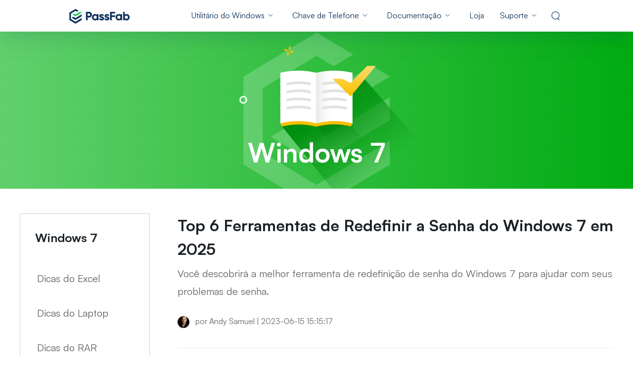

--- FILE ---
content_type: text/html; charset=utf-8
request_url: https://br.passfab.com/windows-7/
body_size: 18884
content:
<!doctype html>
<html lang="br">
<head>
    <meta http-equiv="Content-Type" content="text/html; charset=utf-8" />
<meta name="renderer" content="webkit">
<meta http-equiv="x-ua-compatible" content="IE=Edge,chrome=1">
<meta http-equiv="Cache-Control" content="max-age=7200">
<meta http-equiv="last-modified" content="Sun, 04 Jan 2026 11:04:16 GMT">
<meta name="viewport" content="width=device-width,initial-scale=1,maximum-scale=1, minimum-scale=1" />
<title>windows 7</title>
<meta name="Description" content="windows 7" />
<meta property="og:title" content="windows 7" />
<meta property="og:description" content="windows 7" />
<meta property="og:image" content="https://br.passfab.com/images/home/logo.ico" />
<link rel="dns-prefetch" href="//www.google-analytics.com" />
<link rel="dns-prefetch" href="//ajax.googleapis.com" />
<link rel="dns-prefetch" href="//www.googleadservices.com/" />
<link rel="dns-prefetch" href="//www.googletagmanager.com/" />
<link rel="canonical" href="https://br.passfab.com/windows-7/" />
<link rel="shortcut icon" href="https://br.passfab.com/images/home/logo.ico" />
<!-- IE11 polyfill -->
<script crossorigin="anonymous" src="https://polyfill.io/v3/polyfill.min.js?features=Object.assign,NodeList.prototype.forEach,String.prototype.startsWith,Element.prototype.closest,Promise,fetch,CustomEvent"></script>
<!-- Brand CSS -->
<link media="screen and (min-width: 768px)" href="https://www.reibootmac.com/rn-ui/css/rn-ui-passfab.min.css" rel="stylesheet">
<link media="screen and (max-width: 767px)" href="https://www.reibootmac.com/rn-ui/css-mobile/rn-ui-passfab.min.css" rel="stylesheet">
  <meta property="og:title" content="windows 7">
  <meta property="og:description" content="windows 7">
  <meta property="og:image" content="https://www.passfab.com/images/new/public/logo.jpg">
  <meta property="og:url" content="https://br.passfab.com/windows-7/index.html">
  <meta name="twitter:card" content="summary_large_image">
  <link rel ="image_src" href ="https://www.passfab.com/images/new/public/logo.jpg" />
  <meta property="og:locale" content="en-US" />
  <meta property="og:type" content="product" />
  <meta property="og:site_name" content="PassFab" />
  <meta property="og:image:secure_url" content="https://www.passfab.com/images/new/public/logo.jpg" />
  <meta property="og:image:width" content="800" />
  <meta property="og:image:height" content="300" />
    <style>
        section {
            padding: 40px 0;
        }
        section.banner {
            padding: 0;
        }
        
        .sidebar,.article-list {
            width: 100%;
        }
        .articleList {
            padding-bottom: 1.875rem;
        }
        .articleList:hover .articleListLink {
            transform: translateX(20px);
        }
        .articleList:not(:last-child){
            margin-bottom: 1.875rem;
        }
        .articleListLink {
            transition: 200ms;
        }
        .articleListLink:hover .articleListTitle{
            color: #00AB11;
        }
        .articleListTitle {
            font-size: 1.5rem;
            transition: 200ms;
            text-overflow: -o-ellipsis-lastline;
            text-overflow: ellipsis;
            display: -webkit-box;
            -webkit-line-clamp: 2;
            line-clamp: 2;
            -webkit-box-orient: vertical;
        }
        .articleListCont {
            font-size: 1rem;
            line-height: 1.8;
            margin-bottom: 1.875rem;
            text-overflow: -o-ellipsis-lastline;
            text-overflow: ellipsis;
            display: -webkit-box;
            -webkit-line-clamp: 2;
            line-clamp: 2;
            -webkit-box-orient: vertical;
        }
        .page-turn {
            margin-top: 2.75rem;
        }
        .pre svg,.aft svg{
            transition: 200ms;
        }
        .pre:hover svg {
            transform: translateX(-4px);
        }
        .aft:hover svg {
            transform: translateX(4px);
        }
        .page {
            min-width: 1.5rem;
            line-height: 1.625;
        }
        .page.active {
            background-color: #00AB11;
            color: #FFFFFF !important;
        }
        @media (min-width: 1200px) {
            section {
                padding: 50px 0;
            }
            section.banner {
                padding: 0;
            }
        }
        @media (min-width: 992px) {
            
        }
        @media (min-width: 768px) {
            section.banner {
                height: 318px;
            }
            .articleList {
                padding-bottom: 2.5rem;
            }
            .articleList:not(:last-child){
                margin-bottom: 2.5rem;
            }
            .sidebar {
                width: 21.875%;
            }
            .article-list {
                width: 73.4375%;
            }
            .articleListTitle {
                font-size: 2rem;
            }
            .articleListCont {
                font-size: 1.25rem;
            }
        }
        @media (max-width: 767px) {
            .sidebar {
                margin-bottom: 3.75rem;
            }
            .author-info {
                font-size: 0.8125rem;
            }
        }
        @media (min-width: 576px) {
            
        }
        @media (max-width: 575px) {
            
        }
    </style>
    <script>(function(w,d,s,l,i){w[l]=w[l]||[];w[l].push({'gtm.start': new Date().getTime(),event:'gtm.js'});var f=d.getElementsByTagName(s)[0], j=d.createElement(s),dl=l!='dataLayer'?'&l='+l:'';j.async=true;j.src= 'https://www.googletagmanager.com/gtm.js?id='+i+dl;f.parentNode.insertBefore(j,f); })(window,document,'script','dataLayer','GTM-NMWNC9S');</script>
</head>
  <body data-sys="win" data-dev="desktop" data-plugins="gdpr,addthis,seasonalBanner,countdown">
    
    
    <aside><div data-toggle="addthis" data-addthis-id="ra-610258b01517dcec"></div></aside>
    
    <header class="position-relative header">
  <nav class="navbar navbar-expand-lg navbar-dark bg-white d-lg-block d-none">
    <div class="container">
      <a class="navbar-brand" href="https://br.passfab.com">
        <img src="https://www.passfab.com/images/home/header-logo.svg" />
      </a>
      <button class="navbar-toggler" type="button" data-bs-toggle="collapse"
              data-bs-target="#navbarSupportedContent-v1" aria-controls="navbarSupportedContent-v1"
              aria-expanded="false" aria-label="Toggle navigation">
        <span class="navbar-toggler-icon"></span>
      </button>
      <div class="collapse navbar-collapse" id="navbarSupportedContent-v1">
        <ul class="navbar-nav ms-auto mb-2 mb-lg-0">
          <li class="nav-item drop-menu ">
            <a class="nav-link" href="javascript:;">Utilitário do Windows</a>
            <div class="menu" style="width:1070px;">
              <div class="d-flex flex-wrap my-3 py-3">
                <div class="menu-main" style="width: 736px;border-right: 1px solid #C5D4E0;">
                  <div class="list-title mb-4 pb-1 ps-4 ms-3">
                    <span class="me-1 display-5 fw-bolder">Produtos</span>
                    <label>
                      <div class="ms-3 small titlebolder text-white d-flex align-items-center">
                        <span style="margin-right: 6px;">
                          <svg style="vertical-align: -2px;" width="11" height="13"
                               viewBox="0 0 11 13" fill="none"
                               xmlns="http://www.w3.org/2000/svg">
                            <path
                                  d="M4.88916 6.15372V1.0889L0 1.95946V6.15372H4.88916ZM5.5 6.84628V12.0196L11 13V6.84628H5.5ZM5.5 6.15372H11V0L5.5 0.979033V6.15372ZM4.88916 6.84628H0V11.0405L4.88916 11.9111V6.84628Z"
                                  fill="white" />
                          </svg>
                        </span>
                        <span>Essencial para Windows 11</span>
                      </div>
                    </label>
                  </div>
                  <div class="menu-list d-flex flex-wrap mx-3 px-1">
                    <div class="px-3 mb-4 col-6 link-color-inherit small">
                      <a class="mx-1 d-flex text-decoration-none"
                         href="https://br.passfab.com/products/windows-password-recovery.html">
                        <span class="me-2">
                          <img src="https://www.passfab.com/images/pf-v2/box/4winkey.png?w=128&h=128"
                               style="width: 36px;">
                        </span>
                        <div class="ps-1">
                          <p class="mb-1 fw-bolder">PassFab 4WinKey </p>
                          <p
                             class="mb-0 lh-1 text-subtitle text-info text-wrap overflow-visible">
                            Redefina a senha do Windows instantaneamente</p>
                        </div>
                      </a>
                    </div>
                    <div class="px-3 mb-4 col-6 link-color-inherit small">
                      <a class="mx-1 d-flex text-decoration-none"
                         href="https://br.passfab.com/products/duplicate-file-deleter.html">
                        <span class="me-2">
                          <img src="https://www.passfab.com/images/pf-v2/box/duplicate-file-deleter.png?w=128&h=128"
                               style="width: 36px;">
                        </span>
                        <div class="ps-1">
                          <p class="mb-1 fw-bolder">PassFab Duplicate File Deleter
                          </p>
                          <p
                             class="mb-0 lh-1 text-subtitle text-info text-wrap overflow-visible">
                            Um clique para detectar e remover duplicatas</p>
                        </div>
                      </a>

                    </div>
                    <div class="px-3 mb-4 col-6 link-color-inherit small">
                      <a class="mx-1 d-flex text-decoration-none"
                         href="https://br.passfab.com/products/fix-windows.html">
                        <span class="me-2">
                          <img src="https://www.passfab.com/images/pf-v2/box/computer-management.png"
                               style="width: 36px;">
                        </span>
                        <div class="ps-1">
                          <p class="mb-1 fw-bolder">PassFab FixUWin</p>
                          <p
                             class="mb-0 lh-1 text-subtitle text-info text-wrap overflow-visible">
                            Repare mais de 200 problemas do Windows em poucos cliques</p>
                        </div>
                      </a>

                    </div>
                    <div class="px-3 mb-4 col-6 link-color-inherit small">
                      <a class="mx-1 d-flex text-decoration-none"
                         href="https://br.passfab.com/products/partition-manager.html">
                        <span class="me-2">
                          <img src="https://www.passfab.com/images/pf-v2/box/partition-manager.png"
                               style="width: 36px;">
                        </span>
                        <div class="ps-1">
                          <p class="mb-1 fw-bolder">PassFab 4EasyPartition<span
                                                                                class="hot">Novo</span></p>
                          <p
                             class="mb-0 lh-1 text-subtitle text-info text-wrap overflow-visible">
                            Clone e otimize seu disco/partição com eficiência</p>
                        </div>
                      </a>

                    </div>
                    <div class="px-3 mb-4 col-6 link-color-inherit small">
                      <a class="mx-1 d-flex text-decoration-none"
                         href="https://www.pdnob.com/br/products/pdnob-image-translator.html">
                        <span class="me-2">
                          <img src="https://images.pdnob.com/boxpic/icon.png?w=160&h=160"
                               style="width: 36px;">
                        </span>
                        <div class="ps-1">
                          <p class="mb-1 fw-bolder">PDNob Image Translator</p>
                          <p
                             class="mb-0 lh-1 text-subtitle text-info text-wrap overflow-visible">
                            Extraia texto de imagem e PDF</p>
                        </div>
                      </a>

                    </div>
                    <div class="px-3 mb-4 col-6 link-color-inherit small">
                      <a class="mx-1 d-flex text-decoration-none"
                         href="https://br.passfab.com/products/iso-editor.html">
                        <span class="me-2">
                          <img src="https://www.passfab.com/images/pf-v2/box/iso.png?w=128&h=128"
                               style="width: 36px;">
                        </span>
                        <div class="ps-1">
                          <p class="mb-1 fw-bolder">PassFab for ISO</p>
                          <p
                             class="mb-0 lh-1 text-subtitle text-info text-wrap overflow-visible">
                            Grave ISO para unidade de CD/DVD/USB</p>
                        </div>
                      </a>

                    </div>
   
                    <div class="px-3 col-6 link-color-inherit small">
                      <a class="mx-1 d-flex text-decoration-none"
                         href="https://br.passfab.com/products/screen-recorder.html">
                        <span class="me-2">
                          <img src="https://www.passfab.com/images/pf-v2/box/screen-recorder.png?w=128&h=128"
                               style="width: 36px;">
                        </span>
                        <div class="ps-1">
                          <p class="mb-1 fw-bolder">PassFab Screen Recorder</p>
                          <p
                             class="mb-0 lh-1 text-subtitle text-info text-wrap overflow-visible">
                            Capture tudo na tela do seu PC</p>
                        </div>
                      </a>

                    </div>


                  </div>
                </div>
                <div class="solution px-3" style="width: 334px;">
                  <div class="mx-3 list-title mb-3 pb-3">
                    <span class="display-5 fw-bolder">Soluções</span>
                  </div>
                  <div class="mx-3 solution-list">
                    <div class="mb-4 small">
                      <a href="https://br.passfab.com/windows-10/redefinir-senha-windows-10-usando-prompt-de-comando.html " class="line-hide overflow-visible  text-wrap">Como Redefinir Senha do Windows 10</a>
                    </div>
                    <div class="mb-4 small">
                      <a href="https://br.passfab.com/windows-10/tres-maneiras-para-remover-senha-do-notebook.html " class="line-hide overflow-visible  text-wrap">Três Maneiras para Remover Senha do Notebook</a>
                    </div>
                    <div class="mb-4 small">
                      <a href="https://br.passfab.com/laptop/remover-senha-bios-dell.html" class="line-hide overflow-visible  text-wrap">Como remover/redefinir a senha do BIOS no Dell</a>
                    </div>
                    <div class="mb-4 small">
                      <a href="https://br.passfab.com/duplicate-files/programas-para-encontrar-arquivos-duplicados-no-windows.html" class="line-hide overflow-visible  text-wrap">5 Programas para Encontrar Arquivos Duplicados no Windows</a>
                    </div>
                    <div class="small">
                      <a href="https://br.passfab.com/windows-7/como-corrigir-o-erro-80072efe-do-windows-update.html" class="line-hide overflow-visible  text-wrap">Como Corrigir o Erro 80072efe do Windows Update</a>
                    </div>
                  </div>
                </div>

              </div>

            </div>
          </li>
          <li class="nav-item drop-menu ">
            <a class="nav-link" href="javascript:;">Chave de Telefone</a>
            <div class="menu" style="width: 736px">

              <div class="d-flex flex-wrap my-3 py-3">
                <div class="menu-main" style="width: 402px;border-right: 1px solid #C5D4E0;">
                  <div class="list-title mb-4 pb-1 ps-4 ms-3">
                    <span class="display-5 fw-bolder">Produtos</span>
                  </div>
                  <div class="menu-list d-flex flex-wrap ms-3 px-1">
                    <div class="px-3 mb-4 link-color-inherit small">
                      <a class="mx-1 d-flex text-decoration-none"
                         href="https://br.passfab.com/products/iphone-unlocker.html">
                        <span class="me-2">
                          <img src="https://www.passfab.com/images/pf-v2/box/iphone-unlocker.png?w=128&h=128"
                               style="width: 36px;">
                        </span>
                        <div class="ps-1">
                          <p class="mb-1 fw-bolder">PassFab iPhone Unlock</p>
                          <p class="mb-0 lh-1 text-subtitle text-info text-wrap overflow-visible"
                             style="width: 290px;">Desbloqueie a tela do iPhone e o ID Apple em segundos</p>
                        </div>
                      </a>

                    </div>
                    <div class="px-3 mb-4 link-color-inherit small">
                      <a class="mx-1 d-flex text-decoration-none"
                         href="https://br.passfab.com/products/android-unlocker.html">
                        <span class="me-2">
                          <img src="https://www.passfab.com/images/pf-v2/box/android-unlocker.png?w=128&h=128"
                               style="width: 36px;">
                        </span>
                        <div class="ps-1">
                          <p class="mb-1 fw-bolder">PassFab Android Unlock</p>
                          <p class="mb-0 lh-1 text-subtitle text-info text-wrap overflow-visible"
                             style="width: 290px;">Contorne o bloqueio Samsung FRP e
                            a tela de bloqueio </p>
                        </div>
                      </a>

                    </div>

                    <div class="px-3 mb-4 link-color-inherit small">
                      <a class="mx-1 d-flex text-decoration-none"
                         href="https://br.passfab.com/products/remove-activation-lock.html">
                        <span class="me-2">
                          <img src="https://www.passfab.com/images/pf-v2/box/activation-unlocker.png?w=128&h=128"
                               style="width: 36px;">
                        </span>
                        <div class="ps-1">
                          <p class="mb-1 fw-bolder">PassFab Activation Unlock</p>
                          <p class="mb-0 lh-1 text-subtitle text-info text-wrap overflow-visible"
                             style="width: 290px;">Remova instantaneamente o bloqueio de ativação do iCloud
                          </p>
                        </div>
                      </a>

                    </div>
                    <div class="px-3 mb-4 link-color-inherit small">
                      <a class="mx-1 d-flex text-decoration-none"
                         href="https://br.passfab.com/products/iphone-backup-unlocker.html">
                        <span class="me-2">
                          <img src="https://www.passfab.com/images/pf-v2/box/backup-unlocker.png?w=128&h=128"
                               style="width: 36px;">
                        </span>
                        <div class="ps-1">
                          <p class="mb-1 fw-bolder">PassFab iPhone Backup Unlock</p>
                          <p class="mb-0 lh-1 text-subtitle text-info text-wrap overflow-visible"
                             style="width: 290px;">Melhor ferramenta de backup do iPhone - alta
                            taxa de sucesso</p>
                        </div>
                      </a>

                    </div>
                    <div class="px-3 link-color-inherit small">
                      <a class="mx-1 d-flex text-decoration-none"
                         href="https://br.passfab.com/products/ios-password-manager.html">
                        <span class="me-2">
                          <img src="https://www.passfab.com/images/pf-v2/box/password-manager.png?w=128&h=128"
                               style="width: 36px;">
                        </span>
                        <div class="ps-1">
                          <p class="mb-1 fw-bolder">PassFab iPhone Password Manager
                          </p>
                          <p class="mb-0 lh-1 text-subtitle text-info text-wrap overflow-visible"
                             style="width: 290px;">Encontre todas as senhas salvas
                            no iPhone/iPad</p>
                        </div>
                      </a>

                    </div>


                  </div>
                </div>
                <div class="solution px-3" style="width: 334px;">
                  <div class="mx-3 list-title mb-3 pb-3">
                    <span class="display-5 fw-bolder">Soluções</span>
                  </div>
                  <div class="mx-3 solution-list">
                    <div class="mb-4 small">
                      <a href="https://br.passfab.com/iphone/como-reslover-o-problema-de-iphone-travando.html" class="line-hide overflow-visible  text-wrap">Reslover o Problema de iPhone Travando [iOS 16]</a>
                    </div>
                    <div class="mb-4 small">
                      <a href="https://br.passfab.com/iphone/2-metodos-de-desbloquear-um-iphone-se-usado-sem-senha.html" class="line-hide overflow-visible  text-wrap">2 Métodos de desbloquear um iPhone SE usado sem senha</a>
                    </div>
                    <div class="mb-4 small">
                      <a href="https://br.passfab.com/iphone/como-desbloquear-iphone-com-a-tela-quebrada.html" class="line-hide overflow-visible  text-wrap">Desbloquear iPhone quando a tela está quebrada</a>
                    </div>
                    <div class="mb-4 small">
                      <a href="https://br.passfab.com/android/samsung-forgotten-pattern.html" class="line-hide overflow-visible  text-wrap">Remover Bloqueio Padrão Samsung</a>
                    </div>
                    <div class="small">
                      <a href="https://br.passfab.com/android/samsung-a02-frp-bypass.html" class="line-hide overflow-visible  text-wrap">Samsung A02/02s FRP Bypass</a>
                    </div>
                  </div>
                </div>

              </div>
            </div>

          </li>
          <li class="nav-item drop-menu ">
            <a class="nav-link" href="javascript:;">Documentação</a>
            <div class="menu menu-sec" style="width:944px;">
              <div class="d-flex flex-wrap my-3 py-3">
                <div class="menu-main" style="width: 728px;border-right: 1px solid #C5D4E0;">
                  <div class="list-title mb-4 pb-1 ps-4 ms-3">
                    <span class="display-5 fw-bolder">Produtos</span>
                  </div>
                  <div class="menu-list d-flex flex-wrap ms-3 px-1">

                    <div class="px-3 mb-4 link-color-inherit small">
                      <a class="mx-1 d-flex text-decoration-none"
                         href="https://br.passfab.com/products/excel-password-recovery.html">
                        <span class="me-2">
                          <img src="https://www.passfab.com/images/pf-v2/box/excel.png?w=128&h=128"
                               style="width: 36px;">
                        </span>
                        <div class="ps-1">
                          <p class="mb-1 fw-bolder ">PassFab for Excel</p>
                          <p
                             class="mb-0 lh-1 text-subtitle text-info text-wrap overflow-visible">
                            Remova a senha do
                            excel instantaneamente</p>
                        </div>
                      </a>

                    </div>
                    <div class="px-3 mb-4 link-color-inherit small">
                      <a class="mx-1 d-flex text-decoration-none"
                         href="https://br.passfab.com/products/rar-password-recovery.html">
                        <span class="me-2">
                          <img src="https://www.passfab.com/images/pf-v2/box/rar.png?w=128&h=128"
                               style="width: 36px;">
                        </span>
                        <div class="ps-1">
                          <p class="mb-1 fw-bolder">PassFab for RAR</p>
                          <p
                             class="mb-0 lh-1 text-subtitle text-info text-wrap overflow-visible">
                            Desbloqueie
                            arquivo RAR protegido por senha</p>
                        </div>
                      </a>

                    </div>
                    <div class="px-3 mb-4 link-color-inherit small">
                      <a class="mx-1 d-flex text-decoration-none"
                         href="https://br.passfab.com/products/word-password-recovery.html">
                        <span class="me-2">
                          <img src="https://www.passfab.com/images/pf-v2/box/word.png?w=128&h=128"
                               style="width: 36px;">
                        </span>
                        <div class="ps-1">
                          <p class="mb-1 fw-bolder">PassFab for Word</p>
                          <p
                             class="mb-0 lh-1 text-subtitle text-info text-wrap overflow-visible">
                            Desbloqueie documento Word
                            sem esforço</p>
                        </div>
                      </a>

                    </div>
                    <div class="px-3 mb-4 link-color-inherit small">
                      <a class="mx-1 d-flex text-decoration-none"
                         href="https://br.passfab.com/products/powerpoint-password-recovery.html">
                        <span class="me-2">
                          <img src="https://www.passfab.com/images/pf-v2/box/ppt.png?w=128&h=128"
                               style="width: 36px;">
                        </span>
                        <div class="ps-1">
                          <p class="mb-1 fw-bolder">PassFab for PPT</p>
                          <p
                             class="mb-0 lh-1 text-subtitle text-info text-wrap overflow-visible">
                            Recuperação garantida
                            para a senha do powerpoint </p>
                        </div>
                      </a>

                    </div>
                    <div class="px-3 mb-4 link-color-inherit small">
                      <a class="mx-1 d-flex text-decoration-none"
                         href="https://br.passfab.com/products/office-password-recovery.html">
                        <span class="me-2">
                          <img src="https://www.passfab.com/images/pf-v2/box/office.png?w=128&h=128"
                               style="width: 36px;">
                        </span>
                        <div class="ps-1">
                          <p class="mb-1 fw-bolder">PassFab for Office</p>
                          <p
                             class="mb-0 lh-1 text-subtitle text-info text-wrap overflow-visible">
                            Recupere
                            rapidamente senhas em documentos MS</p>
                        </div>
                      </a>
                    </div>
                    <div class="px-3 mb-4 link-color-inherit small">
                      <a class="mx-1 d-flex text-decoration-none"
                         href="https://br.passfab.com/products/zip-password-recovery.html">
                        <span class="me-2">
                          <img src="https://www.passfab.com/images/pf-v2/box/zip.png?w=128&h=128"
                               style="width: 36px;">
                        </span>
                        <div class="ps-1">
                          <p class="mb-1 fw-bolder">PassFab for ZIP</p>
                          <p
                             class="mb-0 lh-1 text-subtitle text-info text-wrap overflow-visible">
                            A melhor ferramenta de recuperação de senha zip</p>
                        </div>
                      </a>
                    </div>
                    <div class="px-3 link-color-inherit small">
                      <a class="d-flex mx-1  text-decoration-none"
                         href="https://br.passfab.com/products/pdf-password-recovery.html">
                        <span class="me-2">
                          <img src="https://www.passfab.com/images/pf-v2/box/pdf.png?w=128&h=128"
                               style="width: 36px;">
                        </span>
                        <div class="ps-1">
                          <p class="mb-1 fw-bolder">PassFab for PDF</p>
                          <p
                             class="mb-0 lh-1 text-subtitle text-info text-wrap overflow-visible">

                            100% taxa de recuperação de senha PDF</p>
                        </div>
                      </a>
                    </div>
                    <div class="px-3 link-color-inherit small">
                      <a class="mx-1 d-flex text-decoration-none"
                         href="https://br.passfab.com/products/product-key-recovery.html">
                        <span class="me-2">
                          <img src="https://www.passfab.com/images/pf-v2/box/products-key-.png?w=128&h=128"
                               style="width: 36px;">
                        </span>
                        <div class="ps-1">
                          <p class="mb-1 fw-bolder">Product key Recovery</p>
                          <p
                             class="mb-0 lh-1 text-subtitle text-info text-wrap overflow-visible">
                            Recupere chaves de produtos 
                            sem violação de privacidade</p>
                        </div>
                      </a>
                    </div>

                  </div>

                </div>
              </div>

            </div>
          </li>
          <li class="nav-item ">
            <a class="nav-link" href="https://br.passfab.com/purchase.html">Loja</a>
          </li>
          <li class="nav-item drop-menu">
            <a class="nav-link" href="javascript:;">Suporte</a>
            <div class="menu" style="width: 290px">
              <div class="d-flex flex-wrap m-3 p-1">
                <div class="menu-main">
                  <div class="menu-list">
                    <div class="mb-3 pb-1  link-color-inherit small">
                      <a class="mx-1 d-flex text-decoration-none align-items-center"
                         href="https://br.passfab.com/support/support.html">
                        <span class="me-3 pe-1">
                          <svg width="24" height="24" viewBox="0 0 24 24" fill="none"
                               xmlns="http://www.w3.org/2000/svg">
                            <path d="M14.5 16H9.5V20.5H14.5V16Z" stroke="#11355F"
                                  stroke-width="2" stroke-linecap="round"
                                  stroke-linejoin="round" />
                            <path
                                  d="M20.5 4H3.5C2.94772 4 2.5 4.44772 2.5 5V15C2.5 15.5523 2.94772 16 3.5 16H20.5C21.0523 16 21.5 15.5523 21.5 15V5C21.5 4.44772 21.0523 4 20.5 4Z"
                                  stroke="#11355F" stroke-width="2" />
                            <path d="M10 11H14" stroke="#1DCF4F" stroke-width="2"
                                  stroke-linecap="round" stroke-linejoin="round" />
                            <path d="M7 20.5H17" stroke="#11355F" stroke-width="2"
                                  stroke-linecap="round" stroke-linejoin="round" />
                          </svg>

                        </span>
                        <div class="ps-1">
                          <p class="mb-1 fw-bolder">Centro de Apoio</p>
                          <p class="mb-0 lh-1 text-subtitle text-info text-wrap overflow-visible"
                             style="width: 194px;">Perguntas Frequentes & suporte técnico</p>
                        </div>
                      </a>

                    </div>
                    <div class="mb-3 pb-1  link-color-inherit small">
                      <a class="mx-1 d-flex text-decoration-none align-items-center"
                         href="https://support-br.passfab.com/#/">
                        <span class="me-3 pe-1">
                          <svg width="24" height="24" viewBox="0 0 24 24" fill="none"
                               xmlns="http://www.w3.org/2000/svg">
                            <rect width="24" height="24" fill="#FDFDFE" />
                            <path
                                  d="M18 16C20.2092 16 22 14.2092 22 12C22 9.79085 20.2092 8 18 8"
                                  stroke="#11355F" stroke-width="2"
                                  stroke-linejoin="round" />
                            <path
                                  d="M5 8C2.79086 8 1 9.79085 1 12C1 14.2092 2.79086 16 5 16"
                                  stroke="#11355F" stroke-width="2"
                                  stroke-linejoin="round" />
                            <path
                                  d="M5 16V15.75V14.5V12V8C5 4.68629 7.91016 2 11.5 2C15.0898 2 18 4.68629 18 8V16C18 19.3137 15.0898 22 11.5 22"
                                  stroke="#11355F" stroke-width="2"
                                  stroke-linecap="round" stroke-linejoin="round" />
                            <path
                                  d="M9 15C9 16.1046 10.1193 17 11.5 17C12.8807 17 14 16.1046 14 15"
                                  stroke="#1DCF4F" stroke-width="2"
                                  stroke-linecap="round" />
                          </svg>


                        </span>
                        <div class="ps-1">
                          <p class="mb-1 fw-bolder">Contacte-nos</p>
                          <p class="mb-0 lh-1 text-subtitle text-info text-wrap overflow-visible"
                             style="width: 194px;">consulta de pré-venda, serviço
                            online,etc</p>
                        </div>
                      </a>

                    </div>
                    <div class="mb-3 pb-1  link-color-inherit small">
                      <a class="mx-1 d-flex text-decoration-none align-items-center"
                         href="https://br.passfab.com/how-to.html">
                        <span class="me-3 pe-1">
                          <svg width="24" height="24" viewBox="0 0 24 24" fill="none"
                               xmlns="http://www.w3.org/2000/svg">
                            <path d="M16 3H11V21H16V3Z" stroke="#11355F"
                                  stroke-width="2" stroke-linejoin="round" />
                            <path d="M21 3H16V21H21V3Z" stroke="#11355F"
                                  stroke-width="2" stroke-linejoin="round" />
                            <path d="M5 3L9 3.5L7.25 21L3 20.5L5 3Z"
                                  stroke="#11355F" stroke-width="2"
                                  stroke-linejoin="round" />
                            <path d="M18.5 9V7.5" stroke="#1DCF4F" stroke-width="2"
                                  stroke-linecap="round" stroke-linejoin="round" />
                            <path d="M13.5 9V7.5" stroke="#1DCF4F" stroke-width="2"
                                  stroke-linecap="round" stroke-linejoin="round" />
                          </svg>


                        </span>
                        <div class="ps-1">
                          <p class="mb-1 fw-bolder">Guias Completos</p>
                          <p class="mb-0 lh-1 text-subtitle text-info text-wrap overflow-visible"
                             style="width: 194px;">1000 + dispositivos soluções 
                          </p>
                        </div>
                      </a>

                    </div>
                    <div class="mb-3 pb-1 link-color-inherit small">
                      <a class="mx-1 d-flex text-decoration-none align-items-center"
                         href="https://www.youtube.com/channel/UCkaKWCjrLLdcdrI5iCK9cQA/videos">
                        <span class="me-3 pe-1">
                          <svg width="24" height="24" viewBox="0 0 24 24" fill="none"
                               xmlns="http://www.w3.org/2000/svg">
                            <path
                                  d="M19.5 3H4.5C3.67157 3 3 3.67157 3 4.5V19.5C3 20.3284 3.67157 21 4.5 21H19.5C20.3284 21 21 20.3284 21 19.5V4.5C21 3.67157 20.3284 3 19.5 3Z"
                                  stroke="#11355F" stroke-width="2"
                                  stroke-linecap="round" stroke-linejoin="round" />
                            <path
                                  d="M9.25 11.9999V8.10278L12.625 10.0513L16 11.9999L12.625 13.9484L9.25 15.897V11.9999Z"
                                  stroke="#1DCF4F" stroke-width="2"
                                  stroke-linejoin="round" />
                          </svg>


                        </span>
                        <div class="ps-1">
                          <p class="mb-1 fw-bolder">Guia do YouTube</p>
                          <p class="mb-0 lh-1 text-subtitle text-info text-wrap overflow-visible"
                             style="width: 194px;">instruções em vídeo</p>
                        </div>
                      </a>

                    </div>
                    <div class="link-color-inherit small">
                      <a class="mx-1 d-flex text-decoration-none align-items-center"
                         href="https://br.passfab.com/announcement/digital-river-gmbh-bankruptcy-subscription-update.html">
                        <span class="me-3 pe-1">
                          <svg width="24" height="24" viewBox="0 0 24 24" fill="none"
                               xmlns="http://www.w3.org/2000/svg">
                            <svg width="24" height="24" viewBox="0 0 24 24" fill="none" xmlns="http://www.w3.org/2000/svg">
    <!-- 背景矩形 -->
    <rect width="24" height="24" fill="#FDFDFE"></rect>
    
    <!-- 旋转箭头，表示更新 -->
    <path d="M20 12C20 16.4183 16.4183 20 12 20C7.58172 20 4 16.4183 4 12C4 7.58172 7.58172 4 12 4C14.2091 4 16.2091 4.89543 17.6569 6.34315M17.6569 6.34315L15 9M17.6569 6.34315L20 4" stroke="#11355F" stroke-width="2" stroke-linecap="round" stroke-linejoin="round"/>
    
    <!-- 动态提示点 -->
    <circle cx="12" cy="12" r="2" fill="#1DCF4F"/>
</svg>
                            <!--<path
                                  d="M19.5 3H4.5C3.67157 3 3 3.67157 3 4.5V19.5C3 20.3284 3.67157 21 4.5 21H19.5C20.3284 21 21 20.3284 21 19.5V4.5C21 3.67157 20.3284 3 19.5 3Z"
                                  stroke="#11355F" stroke-width="2"
                                  stroke-linecap="round" stroke-linejoin="round" />
                            <path
                                  d="M9.25 11.9999V8.10278L12.625 10.0513L16 11.9999L12.625 13.9484L9.25 15.897V11.9999Z"
                                  stroke="#1DCF4F" stroke-width="2"
                                  stroke-linejoin="round" />
                          </svg>-->


                        </span>
                        <div class="ps-1">
                          <p class="mb-1 fw-bolder">Atualização de Assinatura</p>
                          <p class="mb-0 lh-1 text-subtitle text-info text-wrap overflow-visible"
                             style="width: 194px;">Obtenha até 3 meses de extensão grátis</p>
                        </div>
                      </a>

                    </div>

                  </div>
                </div>
              </div>
            </div>

          </li>
          <li class="nav-item position-relative mt-4 mt-md-0">
            <a class="nav-link search-toggler" data-target="#navbar-search-form" href="#"></a>
            <form class="search-form" id="navbar-search-form"
                  action="https://br.passfab.com/search.html">
              <div class="input-group">
                <input class="form-control" type="search" placeholder="Pesquisar"
                       aria-label="Search" name="q">
                <button class="bg-primary border-0 px-3 text-white" type="submit">
                  <svg xmlns="http://www.w3.org/2000/svg" width="16" height="16"
                       fill="currentColor" class="bi bi-search" viewBox="0 0 16 16">
                    <path
                          d="M11.742 10.344a6.5 6.5 0 1 0-1.397 1.398h-.001c.03.04.062.078.098.115l3.85 3.85a1 1 0 0 0 1.415-1.414l-3.85-3.85a1.007 1.007 0 0 0-.115-.1zM12 6.5a5.5 5.5 0 1 1-11 0 5.5 5.5 0 0 1 11 0z" />
                  </svg>
                </button>
              </div>
            </form>
          </li>
        </ul>
      </div>
    </div>
  </nav>
  <nav class="navbar navbar-expand-lg navbar-dark bg-white d-lg-none d-block h-100">
    <div class="container">
      <a class="navbar-brand" href="https://br.passfab.com">
        <img src="https://www.passfab.com/images/home/header-logo.svg" />
      </a>
      <button class="navbar-toggler" type="button" data-bs-toggle="collapse"
              data-bs-target="#navbarSupportedContent-v1" aria-controls="navbarSupportedContent-v1"
              aria-expanded="false" aria-label="Toggle navigation">
        <span class="navbar-toggler-icon"></span>
      </button>
      <div class="collapse navbar-collapse" id="navbarSupportedContent-v1">
        <ul class="navbar-nav ms-auto mb-2 mb-lg-0">
          <li class="nav-item drop-menu ">
            <a class="nav-link" href="javascript:;">Utilitário do Windows</a>
            <div class="menu">
              <div class="pb-4 pt-lg-4">
                <div class="d-flex flex-column flex-lg-row">
                  <div class="px-lg-4 py-3">
                    <ul class="list-unstyled link-color-inherit small px-lg-3">
                      <li class="mb-3">
                        <a
                           href="https://br.passfab.com/products/windows-password-recovery.html">4WinKey
                          - Recuperação de Senha do Windows</a>
                      </li>
                      <li class="mb-3">
                        <a href="https://br.passfab.com/products/screen-recorder.html">Screen
                          Recorder</a>
                      </li>
                      <li class="mb-3">
                        <a
                           href="https://br.passfab.com/products/fix-windows.html">Passfab
                          FixUWin</a>
                    
                      </li>
                      
                      <li class="mb-3">
                        <a
                           href="https://br.passfab.com/products/fix-windows.html">Passfab
                         4EasyPartition</a>
                        <svg class="ms-2" width="44" height="16" viewBox="0 0 44 16"
                             fill="none" xmlns="http://www.w3.org/2000/svg">
                          <path fill-rule="evenodd" clip-rule="evenodd"
                                d="M43.2353 0H3.76471V5.31492L0 7.9999L3.76471 10.6849V16H43.2353V0Z"
                                fill="url(#bg-svg-primary)" />
                          <path
                                d="M14.6871 3.6V8.724L11.0871 3.6H9.82711V12H11.4831V6.864L15.0831 12H16.3431V3.6H14.6871ZM19.7973 10.416V8.532H22.9773V6.972H19.7973V5.184H23.2773V3.6H18.1413V12H23.3373V10.416H19.7973ZM26.4966 12H28.3806L29.9526 6.456L31.5366 12H33.4206L35.7726 3.6H34.0326L32.4246 9.828L30.6606 3.6H29.2446L27.4926 9.828L25.8846 3.6H24.1446L26.4966 12Z"
                                fill="white" />
                          <defs>
                            <linearGradient id="bg-svg-primary" x1="21.6176" y1="0"
                                            x2="21.6176" y2="16" gradientUnits="userSpaceOnUse">
                              <stop stop-color="#16DB1E" />
                              <stop offset="1" stop-color="#0DC440" />
                            </linearGradient>
                          </defs>
                        </svg>
                      </li>

                      <li class="mb-3">
                        <a
                           href="https://br.passfab.com/products/duplicate-file-deleter.html">Duplicate
                          File Deleter</a>
                        
                      </li>
                      <li class="mb-3">
                        <a href="https://br.passfab.com/products/iso-editor.html">Ferramenta
                          de Gravação de ISO do Windows</a>
                      </li>
                      <li class="mb-3">
                        <a
                           href="https://www.pdnob.com/br/products/pdnob-image-translator.html">PDNob
                          Image Translator</a>
                      </li>
                    </ul>
                  </div>
                </div>
              </div>
            </div>
          </li>
          <li class="nav-item drop-menu ">
            <a class="nav-link" href="javascript:;">Desbloqueio de Telefone</a>
            <div class="menu">
              <div class="pb-4 pt-lg-4">
                <div class="d-flex flex-column flex-lg-row">
                  <div class="px-lg-4 py-3">
                    <ul class="list-unstyled link-color-inherit small px-lg-3">
                      <li class="mb-3">
                        <a
                           href="https://br.passfab.com/products/remove-activation-lock.html">iPhone
                          Activation Unlock</a>
                      </li>
                      <li class="mb-3">
                        <a href="https://br.passfab.com/products/iphone-unlocker.html">iPhone
                          Passcode Unlock</a>
                      </li>
                      <li class="mb-3">
                        <a
                           href="https://br.passfab.com/products/android-unlocker.html">Android
                          Screen Unlock</a>
                      </li>
                      <li class="mb-3">
                        <a
                           href="https://br.passfab.com/products/iphone-backup-unlocker.html">iPhone
                          Backup Unlock</a>
                      </li>
                      <li>
                        <a
                           href="https://br.passfab.com/products/ios-password-manager.html">iPhone
                          Password Manager</a>
                      </li>
                    </ul>
                  </div>

                </div>
              </div>
            </div>
          </li>
          <li class="nav-item drop-menu ">
            <a class="nav-link" href="javascript:;">Documentação</a>
            <div class="menu">
              <div class="pb-4 pt-lg-4">
                <div class="d-flex flex-column flex-lg-row">
                  <div class="px-lg-4 py-3">
                    <h5 class="mb-3 ps-lg-3">Senha do Office</h5>
                    <ul class="list-unstyled link-color-inherit small px-lg-3">
                      <li class="mb-2">
                        <a
                           href="https://br.passfab.com/products/excel-password-recovery.html">Recuperação
                          de senha do Excel</a>
                      </li>
                      <li class="mb-2">
                        <a
                           href="https://br.passfab.com/products/word-password-recovery.html">Recuperação
                          de senha do Word</a>
                      </li>
                      <li class="mb-2">
                        <a
                           href="https://br.passfab.com/products/powerpoint-password-recovery.html">Recuperação
                          de senha do PPT</a>
                      </li>
                      <li>
                        <a
                           href="https://br.passfab.com/products/office-password-recovery.html">Recuperação
                          de senha do Office</a>
                      </li>
                    </ul>
                  </div>
                  <div class="px-lg-4 py-3">
                    <h5 class="mb-3">Documento</h5>
                    <ul class="list-unstyled link-color-inherit small pe-lg-3">
                      <li class="mb-2">
                        <a
                           href="https://br.passfab.com/products/pdf-password-recovery.html">Recuperação
                          de senha do PDF</a>
                      </li>
                      <li class="mb-2">
                        <a
                           href="https://br.passfab.com/products/rar-password-recovery.html">Recuperação
                          de senha do RAR</a>
                      </li>
                      <li class="mb-2">
                        <a
                           href="https://br.passfab.com/products/zip-password-recovery.html">Recuperação
                          de senha do ZIP</a>
                      </li>
                      <li>
                        <a
                           href="https://br.passfab.com/products/product-key-recovery.html">Recuperação
                          de chave de Produto</a>
                      </li>
                    </ul>
                  </div>

                </div>

              </div>
            </div>
          </li>
          <li class="nav-item ">
            <a class="nav-link" href="https://br.passfab.com/purchase.html">loja</a>
          </li>
          <li class="nav-item ">
            <a class="nav-link" href="https://br.passfab.com/support/support.html">Suporte</a>
          </li>
          <li class="nav-item position-relative mt-4 mt-md-0">
            <a class="nav-link search-toggler" data-target="#navbar-search-form" href="#"></a>
            <form class="search-form" id="navbar-search-form"
                  action="https://br.passfab.com/search.html">
              <div class="input-group">
                <input class="form-control" type="search" placeholder="Pesquisar"
                       aria-label="Search" name="q">
                <button class="bg-primary border-0 px-3 text-white" type="submit">
                  <svg xmlns="http://www.w3.org/2000/svg" width="16" height="16"
                       fill="currentColor" class="bi bi-search" viewBox="0 0 16 16">
                    <path
                          d="M11.742 10.344a6.5 6.5 0 1 0-1.397 1.398h-.001c.03.04.062.078.098.115l3.85 3.85a1 1 0 0 0 1.415-1.414l-3.85-3.85a1.007 1.007 0 0 0-.115-.1zM12 6.5a5.5 5.5 0 1 1-11 0 5.5 5.5 0 0 1 11 0z" />
                  </svg>
                </button>
              </div>
            </form>
          </li>

        </ul>
      </div>
    </div>
  </nav>
</header>

<aside>
  <a href="#" data-toggle="backToTop" style="z-index:1022;" class="">
    <svg width="40" height="40" fill="none" xmlns="http://www.w3.org/2000/svg">
      <path fill="#000" fill-opacity=".7" stroke="#fff" d="M.5.5h39v39H.5z"></path>
      <path d="M13 19l7-7 7 7M20 13v16" stroke="#fff" stroke-width="3" stroke-linecap="square"></path></svg>
  </a>
  <svg display="none" version="1.1" xmlns="http://www.w3.org/2000/svg">
    <symbol id="star-path" viewBox="0 0 18 18" fill="currentColor">
      <path fill-rule="evenodd" clip-rule="evenodd"
            d="M9 13.5L3.70993 16.2812L4.72025 10.3906L0.440491 6.21885L6.35497 5.35942L9 0L11.645 5.35942L17.5595 6.21885L13.2798 10.3906L14.2901 16.2812L9 13.5Z"
            fill="currentColor" />
    </symbol>
    <symbol id="win-path" viewBox="0 0 24 24" fill="currentColor">
      <path
            d="M10.9337 11.4246V3.00919L2.3999 4.45566V11.4246H10.9337ZM11.9999 12.5753V21.1709L21.5999 22.7999V12.5753H11.9999ZM11.9999 11.4246H21.5999V1.19995L11.9999 2.82665V11.4246ZM10.9337 12.5753H2.3999V19.5442L10.9337 20.9907V12.5753Z"
            fill="currentColor" />
    </symbol>
    <symbol id="mac-path" viewBox="0 0 24 24" fill="currentColor">
      <path
            d="M8.62951 15C8.62951 12.3625 9.59871 9.01506 11.1588 6.26453C11.9283 4.90764 12.7767 3.80686 13.657 3H1.5L1.50001 5.85727V18.1427L1.50001 21H13.2962V15.7144H8.62951V15ZM6.94446 10.7143C6.94446 11.1877 6.59621 11.5715 6.16671 11.5715C5.73716 11.5715 5.38891 11.1877 5.38891 10.7143V8.14285C5.38891 7.66952 5.73716 7.28568 6.16671 7.28568C6.59621 7.28568 6.94446 7.66952 6.94446 8.14285V10.7143ZM22.5 3H16.217C13.2506 3.98016 10.2535 9.8433 9.95076 14.2856H14.5928V21H22.5V18.1427V5.85727V3ZM18.6112 10.7143C18.6112 11.1877 18.2629 11.5715 17.8334 11.5715C17.4038 11.5715 17.0556 11.1877 17.0556 10.7143V8.14285C17.0556 7.66952 17.4038 7.28568 17.8334 7.28568C18.2629 7.28568 18.6112 7.66952 18.6112 8.14285V10.7143Z"
            fill="currentColor" />
    </symbol>
    <symbol id="check-path" viewBox="0 0 24 24" fill="none">
      <path d="M5 12L10 17L20 7" stroke="#1DCF4F" stroke-width="4" />
    </symbol>
    <symbol id="dash-path" viewBox="0 0 24 24" fill="none">
      <path d="M5 12H19" stroke="#E1E1E1" stroke-width="4" />
    </symbol>
    <symbol id="star-half-path" viewBox="0 0 18 18" fill="currentColor">
      <path d="M10 5L8 0 5 5 0 6v1l4 3-1 5v1l5-3 5 3-1-6 4-3V6l-6-1z" fill="#ffc10773"></path>
      <path d="M10 5L8 0 5 5 0 6v1l4 3-1 5v1l5-3V0z" fill="#FCC12B"></path>
    </symbol>
    <symbol id="star-49-path" viewBox="0 0 18 18" fill="currentColor">
      <path fill-rule="evenodd" clip-rule="evenodd" d="M8.99994 14.3594L3.70987 17.1405L4.72018 11.25L0.44043 7.07822L6.3549 6.2188L8.99994 0.859375L11.645 6.2188L17.5594 7.07822L13.2797 11.25L14.29 17.1405L8.99994 14.3594Z" fill="white"/>
      <path d="M3.70987 17.1405L8.99994 14.3594L14.2793 17.1405L13.2793 11.25L11.6182 6.2188L8.99994 0.859375L6.3549 6.2188L0.44043 7.07822L4.72018 11.25L3.70987 17.1405Z" fill="currentColor"/>
    </symbol>

    <symbol id="dowlond-path" viewBox="0 0 32 32" fill="currentColor">
      <path fill-rule="evenodd" clip-rule="evenodd" d="M15.4056 29.4576C15.7424 29.7649 16.258 29.7649 16.5948 29.4576L29.3179 17.8519C29.9132 17.3089 29.5291 16.3177 28.7233 16.3177H23.5566V2.88233C23.5566 2.39503 23.1615 2 22.6743 2H9.32615C8.83885 2 8.44382 2.39503 8.44382 2.88233V16.3177H3.27717C2.47142 16.3177 2.08726 17.3089 2.68255 17.8519L15.4056 29.4576ZM20.0538 13.8779H16.8569L17.6216 8.00001L11.9464 15.9301H15.1434L14.3787 21.8079L20.0538 13.8779Z" fill="currentColor"/>
    </symbol>
    <symbol id="cart-path" viewBox="0 0 32 32" fill="currentColor">
      <path fill="currentColor" fill-rule="evenodd" d="M4 4a2 2 0 1 0 0 4h2.36L9.04 20.392A2 2 0 0 0 11 22h14a2 2 0 1 0 0-4H12.64l-.433-2h13.231a2 2 0 0 0 1.94-1.515l1-4A2 2 0 0 0 26.439 8h-15.96l-.517-2.392A2 2 0 0 0 8 4H4Zm10 22a2 2 0 1 1-4 0 2 2 0 0 1 4 0Zm10 2a2 2 0 1 0 0-4 2 2 0 0 0 0 4Z" clip-rule="evenodd"/>
    </symbol>
  </svg>
</aside>




<style>
  .header {
    z-index:1021;
  }
  .header .display-5{
    font-size:20px;
     color: #11355f;
  }
  .header .titlebolder {
    width: 194px;
    height: 24px;
    padding: 0 14px;
    font-size: 12px;
    background: url("https://www.passfab.com/images/home/titleborder.svg") no-repeat;
    background-size:100%;
  }
  a{
    text-decoration: none;
  }
  a:not(.btn):hover {
    color: #1dcf4f;
    text-decoration: underline;
  }
  .text-gray-600 {
    color: #666;
  }
  .header .container {
    max-width: 90%;
  }

  .header .navbar-dark .navbar-nav .nav-link {
    color: #11355f;
  }

  .header .nav-item .nav-link:hover {
    color: #1dcf4f;
  }
  .header .nav-link:hover {
    color: #1dcf4f;
    text-decoration: none;
    background: none;
  }

  .header .drop-menu h5, .header .drop-menu .h5 {
    font-size: .875rem;
    color: #11355f;
  }
  .header .link-color-inherit a {
    color: #11355f;
  }
  .header .link-color-inherit a {
    color: #11355f;
  }
  .header .link-color-inherit a:hover {
    color: #1dcf4f;
  }

  @media (min-width: 992px){
    .header .container {
      max-width: 80%;
    }
    .header .drop-menu:hover .menu {
      max-height: 500px;
      background-color: #fff;
      -webkit-box-shadow: 0 12px 32px rgb(17 53 95 / 30%);
      box-shadow: 0 12px 32px rgb(17 53 95 / 30%);
      -webkit-transition: max-height .25s linear;
      transition: max-height .25s linear;
    }

    .header .nav-link:hover {
      color: #1dcf4f;
      text-decoration: none;
      background: #1dcf4f;
    }
    .header .drop-menu:hover .nav-link {
      font-weight: bolder;
      color: #fff;
      background: #1dcf4f;
    }

    .header .nav-item .nav-link:hover {
      color: #fff;
    }
  }
  @media (min-width: 1366px){
    .header .container {
      max-width: 85%;
    }
  }
   @media (max-width: 1599.98px){
    .header .nav-item:first-child {
      position: static;
    }
  }
  @media (max-width: 991.98px){
    .header .nav-item {
      border-bottom: 1px solid rgba(17, 53, 95, 0.08);
    }
    .header .drop-menu .nav-link::after {
      position: absolute;
      top: 0;
      right: 0.5rem;
      height: 2.5rem;
    }
  }
  @media screen and (min-width:992.98px) and (max-width: 1279.98px){
    .header .container {
      max-width: 95% ;
    }
  }

</style>

    <section class="banner position-relative overflow-hidden" style="background: linear-gradient(90deg, #61D06C 0%, #00AB11 100%);">
        <svg class="position-absolute" style="left: 50%;top:0;transform:translateX(-50%);" width="490" viewBox="0 0 490 356" fill="none" xmlns="http://www.w3.org/2000/svg">
                <g opacity="0.2">
                    <path d="M393.399 90.7664V91.0757L244.94 180.254H244.888L169.73 135.15L206.484 113.138L244.94 135.974L356.49 68.6006L393.399 90.7664Z" fill="white"/>
                    <path fill-rule="evenodd" clip-rule="evenodd" d="M244.944 310.156L354.227 244.587V244.535L393.403 221.029V268.969L245.408 357.839L244.944 357.581L97.0515 268.814L97 268.763V91.1787L97.4124 90.9725L244.944 2.36084L245.562 2L319.225 46.2801L279.688 70.0439L245.047 49.1152L136.177 114.479V147.573V200.874V203.245V220.05V244.587L244.944 310.156ZM244.944 220.978L354.227 155.872L393.404 132.315V179.224L354.227 202.781L284.585 244.587L244.944 268.402L244.79 268.454L204.994 244.587L152.312 212.936L192.21 188.966L244.944 220.978Z" fill="white"/>
                </g>
                <circle cx="97.0036" cy="138.004" r="6.39951" transform="rotate(106.683 97.0036 138.004)" stroke="#DDFFE4" stroke-width="3.27231"/>
                <path d="M536 318L331.818 84L338.5 101.5L175.5 192L274.859 315.93L536 318Z" fill="url(#howtos1_linear)"/>
                <path opacity="0.3" d="M406.262 298.99L317.725 193.246L282.362 184.592L245.316 191.987L335.154 298.99L406.262 298.99Z" fill="url(#howtos2_linear)"/>
                <path d="M175.629 192.143L171.854 185.85C175 183.753 186.956 180.187 208.351 180.187C229.747 180.187 241.493 183.753 244.849 185.85V192.143H242.647C236.669 190.255 221.44 188.053 208.351 188.053C195.262 188.053 180.349 190.675 175.629 192.143Z" fill="#FBBF00"/>
                <path d="M314.22 191.956L317.996 185.663C314.85 183.566 302.894 180 281.498 180C260.103 180 248.357 183.566 245 185.663V191.956H247.203C253.181 190.068 268.409 187.866 281.498 187.866C294.587 187.866 309.501 190.488 314.22 191.956Z" fill="#FBBF00"/>
                <path d="M171.854 83.2239C195.845 77.4689 220.858 77.4689 244.849 83.2239V185.85C220.935 179.476 195.768 179.476 171.854 185.85V134.537V83.2239Z" fill="white"/>
                <path d="M184.438 103.589C200.574 99.7512 217.385 99.7512 233.521 103.589V109.079C217.436 104.829 200.523 104.829 184.438 109.079V104.236V103.589Z" fill="#E1E1E1"/>
                <path d="M184.438 119.95C200.574 116.112 217.385 116.112 233.521 119.95V125.44C217.436 121.19 200.523 121.19 184.438 125.44V120.597V119.95Z" fill="#E1E1E1"/>
                <path d="M184.438 136.311C200.574 132.473 217.385 132.473 233.521 136.311V141.801C217.436 137.551 200.523 137.551 184.438 141.801V136.959V136.311Z" fill="#E1E1E1"/>
                <path d="M184.438 152.672C200.574 148.834 217.385 148.834 233.521 152.672V158.162C217.436 153.912 200.523 153.912 184.438 158.162V153.32V152.672Z" fill="#E1E1E1"/>
                <path d="M317.844 83.2239C293.852 77.4689 268.84 77.4689 244.848 83.2239V185.85C268.763 179.476 293.929 179.476 317.844 185.85V134.537V83.2239Z" fill="white"/>
                <path d="M317.844 83.2239C293.852 77.4689 268.84 77.4689 244.848 83.2239V185.85C268.763 179.476 293.929 179.476 317.844 185.85V134.537V83.2239Z" fill="url(#howtos3_linear)"/>
                <path d="M305.889 103.589C289.753 99.7512 272.941 99.7512 256.805 103.589V109.079C272.89 104.829 289.804 104.829 305.889 109.079V104.236V103.589Z" fill="#E1E1E1"/>
                <path d="M305.889 119.95C289.753 116.112 272.941 116.112 256.805 119.95V125.44C272.89 121.19 289.804 121.19 305.889 125.44V120.597V119.95Z" fill="#E1E1E1"/>
                <path d="M305.889 136.311C289.753 132.473 272.941 132.473 256.805 136.311V141.801C272.89 137.551 289.804 137.551 305.889 141.801V136.959V136.311Z" fill="#E1E1E1"/>
                <path d="M305.889 152.672C289.753 148.834 272.941 148.834 256.805 152.672V158.162C272.89 153.912 289.804 153.912 305.889 158.162V153.32V152.672Z" fill="#E1E1E1"/>
                <path fill-rule="evenodd" clip-rule="evenodd" d="M364.94 69.5173L313.925 131.204L277.346 95.405H297.347L313.925 103.742L347.416 69.5173H364.94Z" fill="url(#howtos4_linear)"/>
                <path d="M196.701 41.3079L192.852 40.1545" stroke="#FBBF00" stroke-width="3.27231" stroke-linecap="round"/>
                <path d="M185.156 37.8477L181.308 36.6943" stroke="#FBBF00" stroke-width="3.27231" stroke-linecap="round"/>
                <path d="M186.697 46.7019L187.851 42.8532" stroke="#FBBF00" stroke-width="3.27231" stroke-linecap="round"/>
                <path d="M190.158 35.1553L191.312 31.3066" stroke="#FBBF00" stroke-width="3.27231" stroke-linecap="round"/>
            <defs>
                <linearGradient id="howtos1_linear" x1="237.822" y1="179.616" x2="346.947" y2="302.933" gradientUnits="userSpaceOnUse">
                <stop stop-color="#008F0E"/>
                <stop offset="1" stop-color="#008F0E" stop-opacity="0"/>
                </linearGradient>
                <linearGradient id="howtos2_linear" x1="310.042" y1="184.592" x2="315.348" y2="231.194" gradientUnits="userSpaceOnUse">
                <stop stop-color="#00660A"/>
                <stop offset="1" stop-color="#008F0E" stop-opacity="0"/>
                </linearGradient>
                <linearGradient id="howtos3_linear" x1="244.848" y1="130.474" x2="281.346" y2="130.474" gradientUnits="userSpaceOnUse">
                <stop stop-color="#E8E8E8"/>
                <stop offset="1" stop-color="white" stop-opacity="0"/>
                </linearGradient>
                <linearGradient id="howtos4_linear" x1="321.143" y1="69.5173" x2="321.143" y2="131.204" gradientUnits="userSpaceOnUse">
                <stop stop-color="#FFDC6F"/>
                <stop offset="1" stop-color="#FBBF00"/>
                </linearGradient>
            </defs>
        </svg>
        <div style="height: 207px;"></div>
        <h1 class="position-relative text-white text-center mb-5 mb-lg-0 mx-auto" style="max-width: 800px;">Windows 7</h1>
    </section>
    <section>
        <div class="container d-flex flex-column flex-md-row align-items-start justify-content-between">
            <ul class="sidebar v1 v1-0-1 sticky-md-top mb-md-0" data-toggle="sidebar">
                <li class="title">Windows 7</li>
              	                    <li><a class="sidebar-item-link" href="https://br.passfab.com/excel/">Dicas do Excel</a></li>
              	                    <li><a class="sidebar-item-link" href="https://br.passfab.com/laptop/">Dicas do Laptop</a></li>
              	                    <li><a class="sidebar-item-link" href="https://br.passfab.com/rar/">Dicas do RAR</a></li>
              	                    <li><a class="sidebar-item-link" href="https://br.passfab.com/windows-7/">Windows 7</a></li>
              	                    <li><a class="sidebar-item-link" href="https://br.passfab.com/product-key/">Dicas sobre Chave do Produto</a></li>
              	                    <li><a class="sidebar-item-link" href="https://br.passfab.com/android/">Dicas do Android</a></li>
              	                    <li><a class="sidebar-item-link" href="https://br.passfab.com/tips/">Tips and Tricks</a></li>
              	                    <li><a class="sidebar-item-link" href="https://br.passfab.com/password-manager/">Gerenciador de Senhas</a></li>
              	                    <li><a class="sidebar-item-link" href="https://br.passfab.com/zip/">Dicas do ZIP</a></li>
              	                    <li><a class="sidebar-item-link" href="https://br.passfab.com/windows-10/">Windows 10</a></li>
              	                    <li><a class="sidebar-item-link" href="https://br.passfab.com/office/">Dicas de Office</a></li>
              	                    <li><a class="sidebar-item-link" href="https://br.passfab.com/pdf/">Dicas do PDF</a></li>
              	                    <li><a class="sidebar-item-link" href="https://br.passfab.com/word/">Dicas do Word</a></li>
              	                    <li><a class="sidebar-item-link" href="https://br.passfab.com/alternative/">Dicas de Alternativa</a></li>
              	                    <li><a class="sidebar-item-link" href="https://br.passfab.com/ipad/">Dicas do iPad</a></li>
              	                    <li><a class="sidebar-item-link" href="https://br.passfab.com/microsoft/">Dicas do Microsoft</a></li>
              	                    <li><a class="sidebar-item-link" href="https://br.passfab.com/iphone/">Dicas do iPhone</a></li>
              	                    <li><a class="sidebar-item-link" href="https://br.passfab.com/icloud/">Dicas do iCloud </a></li>
              	              </ul>
            <div class="article-list">
                <ul class="list-unstyled mb-0">
                                      		<li class="articleList border-bottom">
                        <a href="https://br.passfab.com/windows-7/windows-7-password-reset-tool.html" class="articleListLink d-block text-decoration-none">
                            <h2 class="articleListTitle lh-base overflow-hidden">Top 6 Ferramentas de Redefinir a Senha do Windows 7 em 2025</h2>
                            <p class="articleListCont text-gray-600 overflow-hidden">Você descobrirá a melhor ferramenta de redefinição de senha do Windows 7 para ajudar com seus problemas de senha.</p>
                        </a>
                        <div class="author-info text-gray-600">
                            <a href="https://www.youtube.com/channel/UCJgnf7Qt9tiFGTsCYbf4llw" class="me-2 rounded-circle"><img class="rounded-circle" width="24" height="24" src="https://www.passfab.com/images/resource/img2.jpg" alt=""></a>
                            por
                            <span>Andy Samuel</span>
                            |
                            <span>2023-06-15 15:15:17</span>
                        </div>
                    	</li>
                  	                   		<li class="articleList border-bottom">
                        <a href="https://br.passfab.com/windows-7/como-inicializar-windows-7-pelo-pendrive-bootavel.html" class="articleListLink d-block text-decoration-none">
                            <h2 class="articleListTitle lh-base overflow-hidden">Solução Fácil para Inicializar Windows 7 pelo Pendrive Bootável</h2>
                            <p class="articleListCont text-gray-600 overflow-hidden">este artigo verá diferentes maneiras de inicializar o Windows 7 pelo USB.  Fique ligado e experimente-as!</p>
                        </a>
                        <div class="author-info text-gray-600">
                            <a href="https://www.youtube.com/channel/UCQSU294x_prTpicMA2DxUPA" class="me-2 rounded-circle"><img class="rounded-circle" width="24" height="24" src="https://www.passfab.com/images/resource/img1.jpg" alt=""></a>
                            por
                            <span>Shirley Howard</span>
                            |
                            <span>2022-09-06 16:20:32</span>
                        </div>
                    	</li>
                  	                   		<li class="articleList border-bottom">
                        <a href="https://br.passfab.com/windows-7/como-usar-ophcrack-para-recuperar-senha-do-windows-7.html" class="articleListLink d-block text-decoration-none">
                            <h2 class="articleListTitle lh-base overflow-hidden">Como Usar Ophcrack para Recuperar Senha do Windows 7</h2>
                            <p class="articleListCont text-gray-600 overflow-hidden">Ao pesquisar na Internet por maneiras de redefinir a senha do Windows 7, você deve ter se deparado com a ferramenta de redefinição de senha chamada Ophcrack. Este artigo discutirá como usar o Ophcrack para quebrar a senha no Windows 7.</p>
                        </a>
                        <div class="author-info text-gray-600">
                            <a href="https://www.youtube.com/channel/UCQSU294x_prTpicMA2DxUPA" class="me-2 rounded-circle"><img class="rounded-circle" width="24" height="24" src="https://www.passfab.com/images/resource/img1.jpg" alt=""></a>
                            por
                            <span>Shirley Howard</span>
                            |
                            <span>2022-08-29 12:31:07</span>
                        </div>
                    	</li>
                  	                   		<li class="articleList border-bottom">
                        <a href="https://br.passfab.com/windows-7/como-corrigir-o-erro-80072efe-do-windows-update.html" class="articleListLink d-block text-decoration-none">
                            <h2 class="articleListTitle lh-base overflow-hidden">Como Corrigir o Erro 80072efe do Windows Update</h2>
                            <p class="articleListCont text-gray-600 overflow-hidden">vamos nos concentrar em como corrigir o erro de atualização do Windows 80072efe</p>
                        </a>
                        <div class="author-info text-gray-600">
                            <a href="https://www.youtube.com/channel/UCQSU294x_prTpicMA2DxUPA" class="me-2 rounded-circle"><img class="rounded-circle" width="24" height="24" src="https://www.passfab.com/images/resource/img1.jpg" alt=""></a>
                            por
                            <span>Shirley Howard</span>
                            |
                            <span>2022-08-25 20:14:09</span>
                        </div>
                    	</li>
                  	                   		<li class="articleList border-bottom">
                        <a href="https://br.passfab.com/windows-7/como-resolver-tela-azul-no-windows-7.html" class="articleListLink d-block text-decoration-none">
                            <h2 class="articleListTitle lh-base overflow-hidden">Como Resolver Tela Azul no Windows 7</h2>
                            <p class="articleListCont text-gray-600 overflow-hidden">este artigo aborda três situações em que esse problema pode acontecer. Leia este artigo para obter soluções úteis sobre como corrigir o erro de tela azul no Windows 7!</p>
                        </a>
                        <div class="author-info text-gray-600">
                            <a href="https://www.youtube.com/channel/UCQSU294x_prTpicMA2DxUPA" class="me-2 rounded-circle"><img class="rounded-circle" width="24" height="24" src="https://www.passfab.com/images/resource/img1.jpg" alt=""></a>
                            por
                            <span>Shirley Howard</span>
                            |
                            <span>2022-08-21 15:26:43</span>
                        </div>
                    	</li>
                  	                   		<li class="articleList border-bottom">
                        <a href="https://br.passfab.com/windows-7/criar-conta-windows-7.html" class="articleListLink d-block text-decoration-none">
                            <h2 class="articleListTitle lh-base overflow-hidden">Como Criar usuário no Windows 7 com 3 Soluções</h2>
                            <p class="articleListCont text-gray-600 overflow-hidden">Perguntando como criar uma conta de administrador no Windows 7? Você não o encontrará pedindo. Existe uma maneira de criar uma novo usuário de administrador no Windows 7. Basta verificar nosso artigo para saber mais.</p>
                        </a>
                        <div class="author-info text-gray-600">
                            <a href="https://www.youtube.com/channel/UCQSU294x_prTpicMA2DxUPA" class="me-2 rounded-circle"><img class="rounded-circle" width="24" height="24" src="https://www.passfab.com/images/resource/img1.jpg" alt=""></a>
                            por
                            <span>Shirley Howard</span>
                            |
                            <span>2020-07-31 11:57:33</span>
                        </div>
                    	</li>
                  	                   		<li class="articleList border-bottom">
                        <a href="https://br.passfab.com/windows-7/redefinir-senha-de-administrador-windows7.html" class="articleListLink d-block text-decoration-none">
                            <h2 class="articleListTitle lh-base overflow-hidden">Como Mudar a Senha do PC Windows 7 na Tela de Login</h2>
                            <p class="articleListCont text-gray-600 overflow-hidden">Esta postagem apresenta três partes para ignorar a senha de administrador do Windows 7 quando você está bloqueado, e quer recuperar o acesso ao computador sem perder dados.</p>
                        </a>
                        <div class="author-info text-gray-600">
                            <a href="https://www.youtube.com/channel/UCQSU294x_prTpicMA2DxUPA" class="me-2 rounded-circle"><img class="rounded-circle" width="24" height="24" src="https://www.passfab.com/images/resource/img1.jpg" alt=""></a>
                            por
                            <span>Shirley Howard</span>
                            |
                            <span>2020-06-03 10:44:55</span>
                        </div>
                    	</li>
                  	                   		<li class="articleList border-bottom">
                        <a href="https://br.passfab.com/windows-7/excluir-conta-de-administrador-windows7.html" class="articleListLink d-block text-decoration-none">
                            <h2 class="articleListTitle lh-base overflow-hidden">Como Excluir Conta de Usuário Administrador Windows 7 </h2>
                            <p class="articleListCont text-gray-600 overflow-hidden">Deseja excluir sua conta de administrador no Windows 7, mas não consegue lembrar a senha? Bem, temos algumas dicas que ajudarão você.</p>
                        </a>
                        <div class="author-info text-gray-600">
                            <a href="https://www.youtube.com/channel/UCQSU294x_prTpicMA2DxUPA" class="me-2 rounded-circle"><img class="rounded-circle" width="24" height="24" src="https://www.passfab.com/images/resource/img1.jpg" alt=""></a>
                            por
                            <span>Shirley Howard</span>
                            |
                            <span>2020-06-03 10:44:54</span>
                        </div>
                    	</li>
                  	                   		<li class="articleList border-bottom">
                        <a href="https://br.passfab.com/windows-7/como-redefinir-de-fabrica-windows-7-sem-senha.html" class="articleListLink d-block text-decoration-none">
                            <h2 class="articleListTitle lh-base overflow-hidden">Como Restaurar PC de Fábrica no Windows 7 de Três Maneiras</h2>
                            <p class="articleListCont text-gray-600 overflow-hidden">Se você deseja restaurar PC de fábrica no Windows 7 sem senha, o artigo abaixo é a melhor solução. Leia abaixo para saber mais sobre o processo de redefinição de fábrica do Windows 7.</p>
                        </a>
                        <div class="author-info text-gray-600">
                            <a href="https://www.youtube.com/channel/UCQSU294x_prTpicMA2DxUPA" class="me-2 rounded-circle"><img class="rounded-circle" width="24" height="24" src="https://www.passfab.com/images/resource/img1.jpg" alt=""></a>
                            por
                            <span>Shirley Howard</span>
                            |
                            <span>2020-04-21 12:20:13</span>
                        </div>
                    	</li>
                  	                 </ul>
                <div class="page-turn d-flex flex-wrap align-items-center">
                    <a href="https://br.passfab.com/windows-7/index.html" class="pre mt-3 me-3 text-decoration-none">
                        <svg class="me-2" width="17" height="12" fill="none" xmlns="http://www.w3.org/2000/svg"><path d="M7 1L2 6l5 5M3 6h13.5" stroke="#00AB11" stroke-width="2"/></svg>
                        <span class="align-middle">Prev</span>
                    </a>
                  		                                                      <a href="https://br.passfab.com/windows-7/index.html" class="page mt-3 text-gray-600 text-center px-2 mx-1 active">1</a>
                              
                                          
                    <a href="https://br.passfab.com/windows-7/index.html" class="aft mt-3 mx-3 text-decoration-none">
                        <span class="me-2 align-middle">Next</span>
                        <svg class="" width="16" height="12" fill="none" xmlns="http://www.w3.org/2000/svg"><path d="M9.5 11l5-5-5-5M13.5 6H0" stroke="#00AB11" stroke-width="2"/></svg>
                    </a>
                    <form action="" class="jump-group mt-3 text-gray-600 ms-1">
                        <input type="text" class="jump border text-center" style="width: 52px;">
                        /
                        <span class="total">1</span>
                    </form>
                </div>
            </div>
        </div>
    </section>
    <footer class="footer">

  <div class="container">

    <div style="max-width: 1200px;margin: auto;">
      <div class="py-lg-5 mb-4 pt-3">
        <div class="d-flex flex-wrap justify-content-center flex-direction-column flex-lg-row">
          <div class="pt-3 pt-lg-0 logo-main">
            <div class="px-3 px-md-0">

              <p class="mb-3 text-gray fw-bolder">Site Oficial do PassFab</p>
              <div class="mb-4 pb-1">
                <img src="https://www.passfab.com/images/home/footer-logo.svg" />
              </div>
              <div class="d-flex flex-nowrap mb-4 pb-3">
                <div class="me-1">
                  <a href="https://www.facebook.com/passfab/">
                    <svg width="32" height="32" viewBox="0 0 32 32" fill="none"
                         xmlns="http://www.w3.org/2000/svg">
                      <rect width="32" height="32" rx="16" fill="#11355F"
                            fill-opacity="0.8" />
                      <path fill-rule="evenodd" clip-rule="evenodd"
                            d="M13.7289 13.771H12V16.7033H13.7289V24H17.2806V16.7043H19.6641C19.6641 16.7043 19.8874 15.2982 19.9962 13.7606H17.2944V11.7553C17.2944 11.4558 17.6813 11.0533 18.0646 11.0533H20V8H17.368C13.6416 8 13.7289 10.9352 13.7289 11.3736V13.771Z"
                            fill="#E9EEFE" fill-opacity="0.7" />
                    </svg>

                  </a>
                </div>
                <div class="me-2 pe-1">
                  <a href="https://www.youtube.com/channel/UCkaKWCjrLLdcdrI5iCK9cQA/videos">
                    <svg width="32" height="32" viewBox="0 0 32 32" fill="none"
                         xmlns="http://www.w3.org/2000/svg">
                      <rect width="32" height="32" rx="16" fill="#11355F"
                            fill-opacity="0.8" />
                      <path fill-rule="evenodd" clip-rule="evenodd"
                            d="M23.3763 11.03C22.7989 10.2984 21.7326 10 19.6961 10H12.3037C10.2208 10 9.13632 10.3177 8.56097 11.0966C8 11.8561 8 12.9753 8 14.5242V17.4762C8 20.4766 8.66555 22 12.3037 22H19.6961C21.4622 22 22.4408 21.7368 23.0739 21.0912C23.723 20.4289 24 19.3478 24 17.4762V14.5242C24 12.8907 23.9566 11.7651 23.3763 11.03ZM17.7475 16.4656L14.6883 18.2729C14.6198 18.3133 14.545 18.3334 14.4703 18.3334C14.3858 18.3334 14.3013 18.3076 14.2266 18.2565C14.0858 18.1602 13.9999 17.9875 13.9999 17.8016V14.1984C13.9999 14.0128 14.0856 13.8403 14.2262 13.744C14.3668 13.6475 14.5413 13.6409 14.6871 13.7266L17.7463 15.5223C17.9019 15.6137 17.9997 15.7952 17.9999 15.9935C18.0002 16.1919 17.9027 16.3737 17.7475 16.4656Z"
                            fill="#E9EEFE" fill-opacity="0.7" />
                    </svg>

                  </a>
                </div>
                <div class="">
                  <a href="https://www.siteadvisor.com/sitereport.html?url=www.passfab.com">
                    <svg width="107" height="32" viewBox="0 0 107 32" fill="none"
                         xmlns="http://www.w3.org/2000/svg">
                      <path
                            d="M54.8829 18.96L52.1171 17.36L52.0161 17.76C51.769 18.2076 51.3989 18.5767 50.9487 18.8245C50.4984 19.0722 49.9866 19.1886 49.4724 19.16C49.0542 19.1767 48.637 19.1079 48.2469 18.9579C47.8567 18.8079 47.5019 18.5799 47.2046 18.2881C46.9072 17.9964 46.6737 17.6471 46.5186 17.262C46.3634 16.877 46.2899 16.4644 46.3027 16.05C46.3027 14.25 47.6352 12.93 49.4724 12.93C50.4818 12.93 51.3095 13.43 52.0161 14.34L52.218 14.64L54.9839 13.04L54.782 12.74C54.1837 11.8932 53.3873 11.2026 52.4609 10.7272C51.5345 10.2517 50.5056 10.0057 49.4623 10.01C48.6359 9.96948 47.8098 10.0952 47.0338 10.3795C46.2578 10.6638 45.548 11.1009 44.9471 11.6644C44.3462 12.2279 43.8668 12.9061 43.5377 13.6581C43.2086 14.4101 43.0366 15.2204 43.0322 16.04C43.0353 16.8605 43.2062 17.6718 43.5347 18.425C43.8632 19.1782 44.3425 19.8576 44.9435 20.4221C45.5445 20.9867 46.2548 21.4247 47.0315 21.7096C47.8081 21.9946 48.6351 22.1206 49.4623 22.08C51.6023 22.08 53.5404 21.08 54.6609 19.27L54.8627 18.97L54.8829 18.96ZM54.782 22.08H58.5472L59.6576 19.37H65.2801L66.2996 22.08H70.0749L63.3521 6.1H59.9806L60.8992 8.21L54.7719 22.08H54.782ZM62.4335 12.43L63.9577 16.15H60.8992L62.4335 12.43ZM71.6193 22.08H74.8798V14.94H77.0299V11.93H74.8798V10.53C74.8798 9.92 75.2836 9.22 76.1113 9.22C76.5151 9.22 76.8179 9.32 77.0198 9.42L77.4337 9.52L78.7661 6.6L78.3624 6.5C77.7365 6.3 76.929 6.2 76.3132 6.2C74.7789 6.2 73.5575 6.7 72.7398 7.6C71.9966 8.47089 71.5984 9.57978 71.6193 10.72V12.03H70.186V15.05H71.6193V22.08ZM27.6282 6V22.08H31.2016V12.93L34.664 15.45L38.1364 12.93V22.08H41.7098V6L34.664 11.23L27.6282 6ZM84.4795 10.02C83.6507 9.97269 82.8209 10.0936 82.0409 10.3752C81.2609 10.6569 80.5471 11.0934 79.9435 11.658C79.3398 12.2225 78.8588 12.9033 78.5301 13.6585C78.2014 14.4138 78.0319 15.2276 78.0319 16.05C78.0319 16.8724 78.2014 17.6862 78.5301 18.4415C78.8588 19.1967 79.3398 19.8775 79.9435 20.442C80.5471 21.0066 81.2609 21.4431 82.0409 21.7248C82.8209 22.0064 83.6507 22.1273 84.4795 22.08C86.4177 22.08 88.1539 21.18 89.4762 19.67L86.8214 18.27C86.1148 18.97 85.2972 19.27 84.3786 19.27C83.0461 19.27 81.8247 18.37 81.5219 17.26H90.5059V16.46C90.5553 14.8179 89.9511 13.2224 88.8238 12.0176C87.6964 10.8128 86.1361 10.0954 84.4795 10.02ZM81.6228 14.64C82.0266 13.54 82.9452 12.94 84.1666 12.94C85.3981 12.94 86.3167 13.54 86.8214 14.64H81.6228ZM97.9454 10.12C97.1166 10.0727 96.2867 10.1936 95.5067 10.4752C94.7267 10.7569 94.013 11.1934 93.4093 11.758C92.8056 12.3225 92.3247 13.0033 91.996 13.7585C91.6673 14.5138 91.4977 15.3276 91.4977 16.15C91.4977 16.9724 91.6673 17.7862 91.996 18.5415C92.3247 19.2967 92.8056 19.9775 93.4093 20.542C94.013 21.1066 94.7267 21.5431 95.5067 21.8248C96.2867 22.1064 97.1166 22.2273 97.9454 22.18C99.8936 22.18 101.62 21.28 102.952 19.77L100.297 18.37C99.5908 19.07 98.763 19.37 97.8444 19.37C96.5221 19.37 95.3007 18.47 94.9877 17.36H103.972V16.56C104.015 15.7423 103.893 14.9242 103.611 14.1543C103.33 13.3844 102.895 12.6783 102.333 12.0777C101.771 11.4772 101.093 10.9945 100.34 10.6583C99.5859 10.322 98.7717 10.1389 97.9454 10.12ZM94.9877 14.64C95.3915 13.54 96.3202 12.94 97.5416 12.94C98.763 12.94 99.6816 13.54 100.196 14.64H94.9877ZM11.8104 10.02L3.02832 6V21.98L11.8104 26L20.5925 21.98V6L11.8104 10.02ZM17.1099 19.67L11.9113 22.08L6.70266 19.67V11.53L11.9113 13.94L17.1099 11.53V19.67Z"
                            fill="#E9EEFE" fill-opacity="0.7" />
                    </svg>

                  </a>
                </div>
              </div>

              <div class="mb-3 pb-1 d-flex">
                <div data-toggle="languageSwitch"
                     data-language-list="en,de,es,fr,it,br,ru,jp,tw,ar,nl,kr,cz,tr,se"
                     data-current-language="en" 
                     data-en-url="https://www.passfab.com/" 
                     data-de-url="https://www.passfab.de/"
                     data-es-url="https://www.passfab.es/" 
                     data-fr-url="https://www.passfab.fr/"
                     data-it-url="https://www.passfab.it/"
                     data-br-url="https://br.passfab.com/"
                     data-ru-url="https://www.passfab.ru/"
                     data-jp-url="https://www.passfab.jp/"
                     data-tw-url="https://www.passfab.tw/"
                     data-ar-url="https://ar.passfab.com/"
                     data-nl-url="https://www.passfab.nl/"
                     data-kr-url="https://www.passfab.kr/"
                     data-cz-url="https://www.passfab.cz/"
                     data-tr-url="https://www.passfab.tr/"
                     data-se-url="https://www.passfab.se/"
                     data-bs-original-title="" title="">
                  <svg width="14" height="14" viewBox="0 0 16 16" fill="none" xmlns="http://www.w3.org/2000/svg">
                    <path d="M5.6622 10.6249H10.3378C10.0566 11.98 9.56904 13.4384 8.875 15L8.90178 14.9418C8.60641 14.9802 8.30541 15 8 15C7.6949 15 7.39419 14.9802 7.0991 14.9419C6.41853 13.4012 5.93977 11.9627 5.6622 10.6249ZM11.2128 10.6249L14.4862 10.6253C13.6723 12.6208 11.9611 14.1642 9.86104 14.7473C10.4966 13.2798 10.947 11.9062 11.2128 10.6249ZM1.22281 6.25038L4.6322 6.25047C4.54406 6.85568 4.5 7.43885 4.5 8C4.5 8.56142 4.54411 9.14489 4.63232 9.75041L1.22303 9.7505C1.0775 9.19052 1 8.60387 1 8C1 7.49704 1.05376 7.00602 1.15582 6.53241L1.22281 6.25038L4.6322 6.25047L1.22281 6.25038ZM10.4928 6.25047C10.5809 6.85568 10.625 7.43885 10.625 8C10.625 8.56142 10.5809 9.14489 10.4927 9.75041H5.50732C5.41911 9.14489 5.375 8.56142 5.375 8C5.375 7.43885 5.41906 6.85568 5.5072 6.25047H10.4928ZM14.7772 6.25038C14.9226 6.81009 15 7.39644 15 8C15 8.60387 14.9225 9.19052 14.777 9.7505L11.3677 9.75041C11.4559 9.14489 11.5 8.56142 11.5 8C11.5 7.43885 11.4559 6.85568 11.3678 6.25047L14.7772 6.25038ZM6.07155 1.27182L6.13854 1.254C5.50336 2.72033 5.05286 4.09432 4.78702 5.37598L1.5134 5.37558C2.31852 3.40105 4.00202 1.86902 6.07155 1.27182L6.13854 1.254L6.07155 1.27182ZM8 1C8.30514 1 8.60588 1.01979 8.901 1.05814C9.58146 2.5987 10.0604 4.03768 10.338 5.37598H5.66202C5.91504 4.15613 6.33534 2.85262 6.92294 1.46548L7.09987 1.05803C7.39471 1.01975 7.69516 1 8 1ZM14.4866 5.37558L11.213 5.37598C10.9319 4.02059 10.4442 2.56193 9.75 1L9.86125 1.2528C11.9615 1.83598 13.6728 3.37972 14.4866 5.37558ZM6.13896 14.7473C4.03891 14.1642 2.32774 12.6208 1.51376 10.6253L4.7872 10.6249C5.04024 11.8445 5.4605 13.1478 6.04798 14.5346L6.18263 14.8451L6.13896 14.7473Z"
                          fill="#e9eefeb3" />
                  </svg>
                  Idioma
                  <svg width="11" height="7" viewBox="0 0 11 7" fill="none"
                       xmlns="http://www.w3.org/2000/svg">
                    <path d="M9.03553 1.53553L5.5 5.07107L1.96447 1.53553" stroke="#E9EEFE"
                          stroke-opacity="0.7" stroke-width="2" stroke-linecap="round"
                          stroke-linejoin="round" />
                  </svg>
                </div>
              </div>

              <form class="" data-toggle="rn-ui-form"
                    action="https://apis.tenorshare.com/v1/activity/subscribe" method="post">
                <div class="input-group" style="max-width:300px;">
                  <input type="email"
                         name="email"
                         class="form-control bg-transparent border text-white rounded-0  h-100"
                         placeholder="Digite seu e-mail" required="true"
                         style="border-color:#2F4F75 !important;height: 33px !important;"> 
                  <input type="hidden" name="cid" value="208">
                  <button class="btn btn-sm border-0 rounded-0" type="submit"
                          style="background: #2F4F75; color: #E9EEFEB3;height: 33px;">Inscreva-se
                    <svg width="24" height="24" fill="none"
                         xmlns="http://www.w3.org/2000/svg">
                      <path transform="matrix(0 -1 1 0 0 24)" d="m8 10 4 4 4-4"
                            stroke="#e9eefeb3" stroke-linecap="round"
                            stroke-linejoin="round" />
                    </svg></button>
                </div>
                <p class="d-none" data-successtips="">Obrigado por se inscrever</p>
                <p class="d-none" data-failtips=""></p>
              </form>
            </div>
          </div>

          <div class="company-main">
            <p class="title px-3 px-md-0 mb-2">Empresa</p>
            <ul class="list-unstyled">
              <li><a href="https://support-br.passfab.com/#/">Contate-nos</a></li>
              <li><a href="https://br.passfab.com/about-us.html">Sobre Nós</a></li>
              <li><a href="https://br.passfab.com/company/partners.html">Business</a></li>
              <li><a href="https://br.passfab.com/support/support.html">Suporte ao Cliente</a></li>
              <li><a href="https://br.passfab.com/announcement/digital-river-gmbh-bankruptcy-subscription-update.html">Atualização de Assinatura</a></li>
            </ul>
          </div>

          <div class="product-main">
            <p class="title px-3 px-md-0 mb-2">Produtos</p>
            <ul class="list-unstyled">
              <li><a href="https://br.passfab.com/products/windows-password-recovery.html">PassFab
                4WinKey</a></li>
              <li><a href="https://br.passfab.com/products/fix-windows.html">PassFab FixUWin</a></li>
              <li><a href="https://br.passfab.com/products/partition-manager.html">PassFab 4EasyPartition</a></li>
              <li><a href="https://br.passfab.com/products/duplicate-file-deleter.html">PassFab Duplicate File Deleter</a></li>

              <li><a href="https://br.passfab.com/products/excel-password-recovery.html">PassFab for Excel</a></li>
              <li><a href="https://br.passfab.com/products/rar-password-recovery.html">PassFab for RAR</a></li>
              <li><a href="https://br.passfab.com/products/iphone-unlocker.html">PassFab iPhone Unlock</a></li>
              <li><a href="https://br.passfab.com/products/android-unlocker.html">PassFab Android Unlock</a></li>

            </ul>
          </div>

          <div class="resources-main">
            <p class="title px-3 px-md-0 mb-2">Recursos</p>
            <ul class="list-unstyled">
              <li><a href="https://br.passfab.com/how-to.html">Tutoriais</a></li>
              <li><a href="https://br.passfab.com/windows-10/">Windows 10</a></li>
              <li><a href="https://br.passfab.com/windows-11/">Windows 11</a></li>
              <li><a href="https://br.passfab.com/windows-7/">Windows 7</a></li>
              <li><a href="https://br.passfab.com/laptop/">Dicas do Laptop</a></li>
            </ul>
          </div>


          <div class="useful-main">
            <p class="title px-3 px-md-0 mb-2">Links Úteis</p>
            <ul class="list-unstyled">
              <li><a href="https://br.passfab.com/android/">Dicas de Android</a></li>
              <li><a href="https://br.passfab.com/iphone/">Dicas de iPhone</a></li>
              <li><a href="https://br.passfab.com/ipad/">Dicas de iPad</a></li>
              <li><a href="https://br.passfab.com/rar/">Dicas de RAR</a></li>
              <li><a href="https://br.passfab.com/excel/">Dicas de Excel</a></li>
              <li><a href="https://br.passfab.com/icloud/">Dicas do iCloud</a></li>
              <li><a href="https://br.passfab.com/duplicate-files/">Dicas de Arquivos Duplicados</a></li>
            </ul>
          </div>


        </div>
      </div>

      <div>
        <hr class="bg-gray-200">
        <div class="py-1 d-flex flex-wrap justify-content-center foot-faq">
          <a href="https://support-br.passfab.com/#/retrieve-code" class="me-3 me-lg-4 pe-lg-3 text-gray">Perguntas Frequentes sobre Registro</a>
          <a href="https://br.passfab.com/support/order-faqs.html" class="me-3 me-lg-4 pe-lg-3 text-gray">Perguntas Frequentes sobre Pedido</a>
          <a href="https://br.passfab.com/support/refund-policy.html" class="me-3 me-lg-4 pe-lg-3 text-gray">Política de Reembolso</a>
          <a href="https://br.passfab.com/privacy.html" class="me-3 me-lg-4 pe-lg-3 text-gray">Política de Privacidade</a>
          <a href="https://br.passfab.com/terms-conditions.html" class="me-3 me-lg-4 pe-lg-3 text-gray">Termos e Condições</a>
          <a href="https://br.passfab.com/privacy.html" class="text-gray">Política de Cookies</a>


        </div>
        <hr class="bg-gray-200">
      </div>

      <div class="pt-3 mt-1 pb-5 pt-md-0">
        <p class="text-center copyright-text mb-0" style="opacity: .5;">Copyright © 2018-2026 PassFab.
          Todos os Direitos
          Reservados. This website is not associated with Microsoft.</p>

      </div>

    </div>



  </div>

</footer>
<style>
  .footer {
    color: rgba(233,238,254,0.701961);
    background-color: #11355f;
    letter-spacing: .02em;
    line-height: 1.4;
  }
  .footer .title {
    font-size: 1.125rem;
    font-weight: 700;
    color: #e9eefe;
  }
  .footer a {
    color: rgba(233,238,254,0.701961);
  }
  .footer input::placeholder{
    font-size: 12px;
    font-weight: 400;
    color: #E9EEFEB2;
  }
   .logo-main {
    order: 1;
    width: 100%;
  }

  .footer .company-main {
    width: 100%;
  }

  .footer .product-main {
    width: 100%;
  }

  .footer .resources-main {
    width: 100%;
  }

  .footer .useful-main {
    width: 100%;
  }

  .footer .footer .title {
    font-weight: 400;
  }

 .footer  .foot-faq a {
    margin-bottom: 12px;
    font-size: 12px;
    font-weight: 400;
  }
  
  @media(min-width: 992px){
    .footer  .logo-main {
      order: 0;
      width: 35.5%;
    }

    .footer  .company-main {
      width: 13.333%;
      margin-right: 1.5%;
    }

    .footer  .product-main {
      width: 20%;
      margin-right: 1.5%;
    }

    .footer  .resources-main {
      width: 13.333%;
      margin-right: 1.5%;
    }

    .footer  .useful-main {
      width: 13.333%;
    }
  }
  
 .footer .title.active+ul {
    max-height: 250px;
} 
</style>
    <script>window.SITE_CONFIG = { site_id: 24 }</script>
<script>
  window.CurrPageData = {
    product: '',
    pid: '',
    channel: 'SEO',
    page_type: '4'
  }
</script> 
<script>
  var tklist = {
     'v=passfab-4winkey': [true, 'PassFab 4Winkey','https://download.passfab.com/downloads/4winkey_1961.exe','https://download.passfab.com/downloads/4winkey-pro-demo-mac_1976.dmg'],
    'v=passfab-duplicate-file-deleter': [true, 'PassFab Duplicate File Deleter','https://download.passfab.com/downloads/duplicate-file-deleter_3585.exe','https://download.passfab.com/downloads/passfab-duplicate-file-deleter-mac_4852.dmg'],
    'v=passfab-screen-recorder': [true, 'PassFab Screen Recorder','https://download.passfab.com/downloads/screen-recorder_3083.exe','https://download.passfab.com/downloads/passfab-screen-recorder-mac_3849.dmg'],
    'v=passfab-iphone-unlock': [true, 'PassFab iPhone Unlock','https://download.passfab.com/downloads/iphone-unlock_1966.exe','https://download.passfab.com/downloads/iphone-unlock-mac_1965.dmg'],
    'v=passfab-android-unlock': [true, 'PassFab Android Unlock','https://download.passfab.com/downloads/android-unlock_1964.exe','https://download.passfab.com/downloads/android-unlock-mac_2249.dmg'],
    'v=passfab-activation-unlock': [true, 'PassFab Activation Unlock','https://download.passfab.com/downloads/activation-unlock_2451.exe','https://download.passfab.com/downloads/activation-unlock-mac_2452.dmg'],
    'v=passfab-iphone-backup-unlock': [true, 'Passfab iPhone Backup Unlock','https://download.passfab.com/downloads/iphone-backup-unlock_1139.exe','https://download.passfab.com/downloads/iphone-backup-unlock-mac_1969.dmg'],
    'v=passfab-password-manager': [true, 'PassFab Password Manager','https://download.passfab.com/downloads/ios-password-manager_1967.exe','https://download.passfab.com/downloads/ios-password-manager-mac_1968.dmg'],
    'v=passfab-for-excel': [true, 'PassFab For Excel','https://download.passfab.com/downloads/passfab-for-excel_1552.exe','https://download.passfab.com/downloads/passfab-for-excel-mac_4843.dmg'],
    'v=passfab-fixuwin': [false, 'PassFab FixUWin','https://download.passfab.com/downloads/passfab-fixuwin_5131.exe'],
    'v=passfab-4easypartition': [false, 'PassFab 4EasyPartition','https://download.passfab.com/downloads/partition-manager_5569.exe'],
    'v=passfab-for-rar': [false, 'PassFab for rar','https://download.passfab.com/downloads/passfab-for-rar_1555.exe'],
    'v=passfab-for-iso': [false, 'PassFab for ISO','https://download.passfab.com/downloads/passfab-for-iso_2518.exe'],
    'v=passfab-for-word': [false, 'PassFab for word','https://download.passfab.com/downloads/passfab-for-word_1551.exe'],
    'v=passfab-for-office': [false, 'PassFab for office','https://download.passfab.com/downloads/passfab-for-office_1550.exe'],
    'v=passfab-for-zip': [false, 'PassFab for zip','https://download.passfab.com/downloads/passfab-for-zip_1556.exe'],
    'v=passfab-for-pdf': [false, 'PassFab for pdf','https://download.passfab.com/downloads/passfab-for-pdf_1554.exe'],
    'v=passfab-for-ppt': [false, 'PassFab for powerpoint','https://download.passfab.com/downloads/passfab-for-ppt_1553.exe'],
    'v=passfab-product-key-recovery': [false, 'PassFab Product Key Recovery','https://download.passfab.com/downloads/product-key-recovery_1557.exe']
    
    
  }

  document.querySelectorAll('a[href$="dmg"], a[href$="exe"]').forEach(function(item){
    item.addEventListener('click', function(e){
      e.preventDefault()
      for(var i in tklist) {

        tklist[i].forEach(function(val){

          if(item.getAttribute('href').match(val) !== null){
            window.open('https://br.passfab.com/download-guidance.html?' + i)
          }
        })
      }
      window.location.href = item.getAttribute('href')
    })
  })
</script>
<script src="https://www.reibootmac.com/rn-ui/js/rn-ui-passfab.min.js"></script>
<!-- track JS -->
<script src="https://www.reibootmac.com/script/rn_event_track_v2.min.js"></script>
    <script>
      document.querySelector(".jump-group").addEventListener("submit",function(e){
        e.preventDefault();
        var num = parseInt(this.querySelector("input").value);
        var url = window.location.href;
        var total = parseInt(this.querySelector(".total").innerText);
        var path = url.substring(0,url.lastIndexOf('/') + 1);
        if(num <= total & num > 0){
          if(url.indexOf("how-to.html") > 0 || url.indexOf("/how-to/") > 0){
            window.location.href = num===1? window.location.origin + "/how-to.html" : window.location.origin + "/how-to/" + num + ".html"
          }else{
            window.location.href = num===1? path : path + num + ".html";
          }
        }else{
          alert("submit failed! please enter again.")
        }
      })
    </script>
  <script defer src="https://static.cloudflareinsights.com/beacon.min.js/vcd15cbe7772f49c399c6a5babf22c1241717689176015" integrity="sha512-ZpsOmlRQV6y907TI0dKBHq9Md29nnaEIPlkf84rnaERnq6zvWvPUqr2ft8M1aS28oN72PdrCzSjY4U6VaAw1EQ==" data-cf-beacon='{"rayId":"9c15a5e88a9deddd","version":"2025.9.1","serverTiming":{"name":{"cfExtPri":true,"cfEdge":true,"cfOrigin":true,"cfL4":true,"cfSpeedBrain":true,"cfCacheStatus":true}},"token":"8525bac6f1634d0bb00266d9afa66d9d","b":1}' crossorigin="anonymous"></script>
</body>
</html>

--- FILE ---
content_type: application/javascript; charset=utf-8
request_url: https://www.reibootmac.com/rn-ui/js/rn-ui-passfab.min.js
body_size: 32680
content:
!function(e){function t(t){for(var n,r,i=t[0],a=t[1],c=0,s=[];c<i.length;c++)r=i[c],Object.prototype.hasOwnProperty.call(o,r)&&o[r]&&s.push(o[r][0]),o[r]=0;for(n in a)Object.prototype.hasOwnProperty.call(a,n)&&(e[n]=a[n]);for(u&&u(t);s.length;)s.shift()()}var n={},r={62:0},o={62:0};function i(t){if(n[t])return n[t].exports;var r=n[t]={i:t,l:!1,exports:{}};return e[t].call(r.exports,r,r.exports,i),r.l=!0,r.exports}i.e=function(e){var t=[];r[e]?t.push(r[e]):0!==r[e]&&{25:1,27:1,28:1,31:1,37:1,50:1,51:1,52:1,58:1,59:1,64:1,65:1,68:1,73:1,74:1,76:1,80:1,81:1,82:1,83:1,85:1,94:1,97:1,104:1,105:1,106:1,107:1,109:1}[e]&&t.push(r[e]=new Promise((function(t,n){for(var o="rn-ui/css/async/"+({0:"vendors-bsmodal-bstab-clipboard-collapse-crossendtrack-custompay-dropdown-languageswitch-marketing-p-e2fb071e",1:"vendors-bsmodal-bstab-clipboard-collapse-crossendtrack-dropdown-languageswitch-paddlecheckout2-paypa-00518a43",2:"vendors-bsmodal-crossendtrack-paddlecheckout2-paypalcheckout-payssioncheckout-pingpongcheckout-popup-0c6ebea3",3:"vendors-marketing-paddlecheckout2-paypalcheckout-payssioncheckout-pingpongcheckout-qiwicheckout-swee-2494d5fa",4:"vendors-asyncgoodsinfo-custompay-downloadguide-marketing-onlineunzip-seasonalbanner",5:"vendors-clipboard-dropdown-languageswitch-rnuiform-tooltip",6:"vendors-clipboard-languageswitch-rnuiform-tooltip",7:"vendors-lottieweb-viewer",8:"vendors-onlineunzip-splinetool",15:"abtest",16:"addthis",21:"animatecss",22:"asyncgoodsinfo",23:"autotranslate",25:"bsmodal",26:"bstab",27:"clipboard",28:"collapse",29:"countdown",30:"countup",31:"crossendtrack",32:"custompay",33:"digicert",34:"disqus",36:"downloadguide",37:"dropdown",38:"dropdowntab",41:"firebasemessageing",42:"googleOneTap",50:"inaccessiblePopUp",51:"languageswitch",52:"marketing",57:"onlineunzip",58:"paddlecheckout",59:"paddlecheckout2",60:"pagination",64:"paypalcheckout",65:"payssioncheckout",68:"pingpongcheckout",73:"popupform",74:"popupvideo",75:"promotionFetch",76:"qiwicheckout",77:"realdownloads",80:"rnuiform",81:"seasonalbanner",82:"sidebar",83:"slidercaptcha",84:"smoothobserver",85:"sweetalert2-custom",94:"tooltip",97:"vendors-animatecss",98:"vendors-anime",99:"vendors-collapse",100:"vendors-firebasemessageing",101:"vendors-marketing",102:"vendors-onlineunzip",103:"vendors-splinetool",104:"vendors-swiper",105:"vendors-swiper11",106:"vendors-swiper4",107:"vendors-viewer",108:"viewer",109:"webmoneycheckout"}[e]||e)+"."+{0:"31d6cfe0d16ae931b73c",1:"31d6cfe0d16ae931b73c",2:"31d6cfe0d16ae931b73c",3:"31d6cfe0d16ae931b73c",4:"31d6cfe0d16ae931b73c",5:"31d6cfe0d16ae931b73c",6:"31d6cfe0d16ae931b73c",7:"31d6cfe0d16ae931b73c",8:"31d6cfe0d16ae931b73c",15:"31d6cfe0d16ae931b73c",16:"31d6cfe0d16ae931b73c",21:"31d6cfe0d16ae931b73c",22:"31d6cfe0d16ae931b73c",23:"31d6cfe0d16ae931b73c",25:"61f4be54e1923f589b6c",26:"31d6cfe0d16ae931b73c",27:"49a6c9ac359cd694f1e0",28:"aaf5c921819c82f5054a",29:"31d6cfe0d16ae931b73c",30:"31d6cfe0d16ae931b73c",31:"61f4be54e1923f589b6c",32:"31d6cfe0d16ae931b73c",33:"31d6cfe0d16ae931b73c",34:"31d6cfe0d16ae931b73c",36:"31d6cfe0d16ae931b73c",37:"f1ffc0beac804b8c096f",38:"31d6cfe0d16ae931b73c",41:"31d6cfe0d16ae931b73c",42:"31d6cfe0d16ae931b73c",50:"f86538c7ab29dbe80249",51:"fc5ab39b37056c08aba9",52:"82685a0f9598713fe0b8",57:"31d6cfe0d16ae931b73c",58:"c1fd9022dff47fa34f60",59:"d54ace6a17bf1db82f2d",60:"31d6cfe0d16ae931b73c",64:"61f4be54e1923f589b6c",65:"61f4be54e1923f589b6c",68:"61f4be54e1923f589b6c",73:"4dc16a9b09234d834ae2",74:"afde62eeda0f862304aa",75:"31d6cfe0d16ae931b73c",76:"61f4be54e1923f589b6c",77:"31d6cfe0d16ae931b73c",80:"49a6c9ac359cd694f1e0",81:"3dd63a514c6fc3d19efc",82:"d5bced783d6c812987f6",83:"d4e1905c3bd1f17c7ed4",84:"31d6cfe0d16ae931b73c",85:"3caf462d448cf9ed2322",94:"49a6c9ac359cd694f1e0",97:"ce2b8a7bab3d6dd80c56",98:"31d6cfe0d16ae931b73c",99:"31d6cfe0d16ae931b73c",100:"31d6cfe0d16ae931b73c",101:"31d6cfe0d16ae931b73c",102:"31d6cfe0d16ae931b73c",103:"31d6cfe0d16ae931b73c",104:"3610909706dd4df40e7d",105:"c5a38142cea95f533660",106:"c13d44817367265c3610",107:"8e50e0fb4b9fd55e79fb",108:"31d6cfe0d16ae931b73c",109:"61f4be54e1923f589b6c",111:"31d6cfe0d16ae931b73c",112:"31d6cfe0d16ae931b73c"}[e]+".min.css",a=i.p+o,c=document.getElementsByTagName("link"),s=0;s<c.length;s++){var u=(f=c[s]).getAttribute("data-href")||f.getAttribute("href");if("stylesheet"===f.rel&&(u===o||u===a))return t()}var l=document.getElementsByTagName("style");for(s=0;s<l.length;s++){var f;if((u=(f=l[s]).getAttribute("data-href"))===o||u===a)return t()}var d=document.createElement("link");d.rel="stylesheet",d.type="text/css",d.onload=t,d.onerror=function(t){var o=t&&t.target&&t.target.src||a,i=new Error("Loading CSS chunk "+e+" failed.\n("+o+")");i.code="CSS_CHUNK_LOAD_FAILED",i.request=o,delete r[e],d.parentNode.removeChild(d),n(i)},d.href=a,document.getElementsByTagName("head")[0].appendChild(d)})).then((function(){r[e]=0})));var n=o[e];if(0!==n)if(n)t.push(n[2]);else{var a=new Promise((function(t,r){n=o[e]=[t,r]}));t.push(n[2]=a);var c,s=document.createElement("script");s.charset="utf-8",s.timeout=120,i.nc&&s.setAttribute("nonce",i.nc),s.src=function(e){return i.p+"rn-ui/js/async/chunks."+{0:"ec570a8b003f0669b6b0",1:"c289e4242ae6c3507def",2:"0162e178408ec70525ee",3:"3a5cc1badc01c18d4e86",4:"465f4f05130e690406aa",5:"3a87975ebead8e9cf83c",6:"2c024d19a2d1516b3c32",7:"cc19b9d8a6297d9fce2b",8:"994da82ed31cdfdf0fb1",15:"77fc1e15121405a534d6",16:"a82767790bbd195bf4a1",21:"9eefac5c6258289e9978",22:"5dffcc34c0d25b812eb2",23:"37596b4106469382213b",25:"9eb8c99415102846db1c",26:"75a4df60282efa142730",27:"de03f0f3e6715ad3f8c2",28:"e11586051c0b4c282e2c",29:"3f0ae440d40feb6bf5e5",30:"a2c58afa9099e3c5c82a",31:"b7237a79a86b066a6c50",32:"a89805ef9a6c1c58e025",33:"b620ab443deeeba8d758",34:"29da999c32ff4c032cc7",36:"9484bd9edf01e63e3e1a",37:"1f2a559bc0e229598e21",38:"aae7722239255ab61394",41:"b9100292c29c5ca71d82",42:"3ace4d38bf9de8a35c6e",50:"41036cdc24d0db82e054",51:"7cb7a4d47526cd8fdb8f",52:"dcc0d965bdee94d6365d",57:"3c7cb953baa815f9c820",58:"7eca7a519e7bbda81edc",59:"97dcd5e946d29848ce04",60:"df87e54c5bc9df2fab81",64:"0f1bfefb37fee635cf65",65:"d6ebb3e89464208185b9",68:"057d7362d0e7a3b83249",73:"f2bee65ca9afe602521f",74:"a59313119564737cace1",75:"7e59c0c4a955ceb2c2a7",76:"5a3c3ef80641d9e28c20",77:"c16d4570be038af235b3",80:"3b9413019ef02bf5391e",81:"f281cbfab9344dd96b83",82:"35120a3ae77eb656dd6c",83:"6c1f3890a002f70dccc1",84:"e2a0d058c133912035ce",85:"13d71949c2f19f93ba6d",94:"654abee4a7de89196ca7",97:"dad2d66bd396e3d6a242",98:"4732188de9c05cb11204",99:"55c0c026e5806ce25063",100:"2a01ddfaa985dcff8c18",101:"0368b8a3b4b2d8aa295b",102:"5520a161e9bdf4028f98",103:"3ff81189f6427ad3d378",104:"90533cf155ec3a92e9cf",105:"2d714408a466530ebc11",106:"d49667b3cb68f50d39ba",107:"8d873b337a960ed2824b",108:"ad53f11dfb9b184c6869",109:"e53a930af45cb5400eb5",111:"d917b94a02d81fb197d1",112:"036eddd4053e85a8949d"}[e]+".min.js"}(e);var u=new Error;c=function(t){s.onerror=s.onload=null,clearTimeout(l);var n=o[e];if(0!==n){if(n){var r=t&&("load"===t.type?"missing":t.type),i=t&&t.target&&t.target.src;u.message="Loading chunk "+e+" failed.\n("+r+": "+i+")",u.name="ChunkLoadError",u.type=r,u.request=i,n[1](u)}o[e]=void 0}};var l=setTimeout((function(){c({type:"timeout",target:s})}),12e4);s.onerror=s.onload=c,document.head.appendChild(s)}return Promise.all(t)},i.m=e,i.c=n,i.d=function(e,t,n){i.o(e,t)||Object.defineProperty(e,t,{enumerable:!0,get:n})},i.r=function(e){"undefined"!=typeof Symbol&&Symbol.toStringTag&&Object.defineProperty(e,Symbol.toStringTag,{value:"Module"}),Object.defineProperty(e,"__esModule",{value:!0})},i.t=function(e,t){if(1&t&&(e=i(e)),8&t)return e;if(4&t&&"object"==typeof e&&e&&e.__esModule)return e;var n=Object.create(null);if(i.r(n),Object.defineProperty(n,"default",{enumerable:!0,value:e}),2&t&&"string"!=typeof e)for(var r in e)i.d(n,r,function(t){return e[t]}.bind(null,r));return n},i.n=function(e){var t=e&&e.__esModule?function(){return e.default}:function(){return e};return i.d(t,"a",t),t},i.o=function(e,t){return Object.prototype.hasOwnProperty.call(e,t)},i.p="https://www.reibootmac.com/",i.oe=function(e){throw console.error(e),e};var a=window.webpackJsonp=window.webpackJsonp||[],c=a.push.bind(a);a.push=t,a=a.slice();for(var s=0;s<a.length;s++)t(a[s]);var u=c;i(i.s=264)}([function(e,t,n){var r=n(1),o=n(38),i=n(5),a=n(56),c=n(58),s=n(67),u=o("wks"),l=r.Symbol,f=s?l:l&&l.withoutSetter||a;e.exports=function(e){return i(u,e)&&(c||"string"==typeof u[e])||(c&&i(l,e)?u[e]=l[e]:u[e]=f("Symbol."+e)),u[e]}},function(e,t,n){(function(t){var n=function(e){return e&&e.Math==Math&&e};e.exports=n("object"==typeof globalThis&&globalThis)||n("object"==typeof window&&window)||n("object"==typeof self&&self)||n("object"==typeof t&&t)||function(){return this}()||Function("return this")()}).call(this,n(100))},function(e,t){e.exports=function(e){try{return!!e()}catch(e){return!0}}},function(e,t,n){var r=n(4);e.exports=function(e){if(!r(e))throw TypeError(String(e)+" is not an object");return e}},function(e,t){e.exports=function(e){return"object"==typeof e?null!==e:"function"==typeof e}},function(e,t,n){var r=n(17),o={}.hasOwnProperty;e.exports=Object.hasOwn||function(e,t){return o.call(r(e),t)}},function(e,t,n){var r=n(2);e.exports=!r((function(){return 7!=Object.defineProperty({},1,{get:function(){return 7}})[1]}))},function(e,t,n){var r=n(6),o=n(8),i=n(23);e.exports=r?function(e,t,n){return o.f(e,t,i(1,n))}:function(e,t,n){return e[t]=n,e}},function(e,t,n){var r=n(6),o=n(68),i=n(3),a=n(39),c=Object.defineProperty;t.f=r?c:function(e,t,n){if(i(e),t=a(t),i(n),o)try{return c(e,t,n)}catch(e){}if("get"in n||"set"in n)throw TypeError("Accessors not supported");return"value"in n&&(e[t]=n.value),e}},function(e,t,n){var r=n(1),o=n(30).f,i=n(7),a=n(11),c=n(43),s=n(115),u=n(55);e.exports=function(e,t){var n,l,f,d,p,h=e.target,v=e.global,b=e.stat;if(n=v?r:b?r[h]||c(h,{}):(r[h]||{}).prototype)for(l in t){if(d=t[l],f=e.noTargetGet?(p=o(n,l))&&p.value:n[l],!u(v?l:h+(b?".":"#")+l,e.forced)&&void 0!==f){if(typeof d==typeof f)continue;s(d,f)}(e.sham||f&&f.sham)&&i(d,"sham",!0),a(n,l,d,e)}}},function(e,t,n){var r=n(31),o=Math.min;e.exports=function(e){return e>0?o(r(e),9007199254740991):0}},function(e,t,n){var r=n(1),o=n(7),i=n(5),a=n(43),c=n(46),s=n(18),u=s.get,l=s.enforce,f=String(String).split("String");(e.exports=function(e,t,n,c){var s,u=!!c&&!!c.unsafe,d=!!c&&!!c.enumerable,p=!!c&&!!c.noTargetGet;"function"==typeof n&&("string"!=typeof t||i(n,"name")||o(n,"name",t),(s=l(n)).source||(s.source=f.join("string"==typeof t?t:""))),e!==r?(u?!p&&e[t]&&(d=!0):delete e[t],d?e[t]=n:o(e,t,n)):d?e[t]=n:a(t,n)})(Function.prototype,"toString",(function(){return"function"==typeof this&&u(this).source||c(this)}))},function(e,t,n){var r=n(1),o=function(e){return"function"==typeof e?e:void 0};e.exports=function(e,t){return arguments.length<2?o(r[e]):r[e]&&r[e][t]}},function(e,t){var n={}.toString;e.exports=function(e){return n.call(e).slice(8,-1)}},function(e,t,n){var r=n(34);e.exports=function(e){if(r(e))throw TypeError("Cannot convert a Symbol value to a string");return String(e)}},function(e,t){e.exports=function(e){if(null==e)throw TypeError("Can't call method on "+e);return e}},function(e,t,n){var r=n(37),o=n(15);e.exports=function(e){return r(o(e))}},function(e,t,n){var r=n(15);e.exports=function(e){return Object(r(e))}},function(e,t,n){var r,o,i,a=n(121),c=n(1),s=n(4),u=n(7),l=n(5),f=n(42),d=n(40),p=n(36),h=c.WeakMap;if(a||f.state){var v=f.state||(f.state=new h),b=v.get,g=v.has,m=v.set;r=function(e,t){if(g.call(v,e))throw new TypeError("Object already initialized");return t.facade=e,m.call(v,e,t),t},o=function(e){return b.call(v,e)||{}},i=function(e){return g.call(v,e)}}else{var w=d("state");p[w]=!0,r=function(e,t){if(l(e,w))throw new TypeError("Object already initialized");return t.facade=e,u(e,w,t),t},o=function(e){return l(e,w)?e[w]:{}},i=function(e){return l(e,w)}}e.exports={set:r,get:o,has:i,enforce:function(e){return i(e)?o(e):r(e,{})},getterFor:function(e){return function(t){var n;if(!s(t)||(n=o(t)).type!==e)throw TypeError("Incompatible receiver, "+e+" required");return n}}}},function(e,t){e.exports={}},function(e,t,n){var r;!function(){function o(e,t,n){return e.call.apply(e.bind,arguments)}function i(e,t,n){if(!e)throw Error();if(2<arguments.length){var r=Array.prototype.slice.call(arguments,2);return function(){var n=Array.prototype.slice.call(arguments);return Array.prototype.unshift.apply(n,r),e.apply(t,n)}}return function(){return e.apply(t,arguments)}}function a(e,t,n){return(a=Function.prototype.bind&&-1!=Function.prototype.bind.toString().indexOf("native code")?o:i).apply(null,arguments)}var c=Date.now||function(){return+new Date};function s(e,t){this.a=e,this.o=t||e,this.c=this.o.document}var u=!!window.FontFace;function l(e,t,n,r){if(t=e.c.createElement(t),n)for(var o in n)n.hasOwnProperty(o)&&("style"==o?t.style.cssText=n[o]:t.setAttribute(o,n[o]));return r&&t.appendChild(e.c.createTextNode(r)),t}function f(e,t,n){(e=e.c.getElementsByTagName(t)[0])||(e=document.documentElement),e.insertBefore(n,e.lastChild)}function d(e){e.parentNode&&e.parentNode.removeChild(e)}function p(e,t,n){t=t||[],n=n||[];for(var r=e.className.split(/\s+/),o=0;o<t.length;o+=1){for(var i=!1,a=0;a<r.length;a+=1)if(t[o]===r[a]){i=!0;break}i||r.push(t[o])}for(t=[],o=0;o<r.length;o+=1){for(i=!1,a=0;a<n.length;a+=1)if(r[o]===n[a]){i=!0;break}i||t.push(r[o])}e.className=t.join(" ").replace(/\s+/g," ").replace(/^\s+|\s+$/,"")}function h(e,t){for(var n=e.className.split(/\s+/),r=0,o=n.length;r<o;r++)if(n[r]==t)return!0;return!1}function v(e,t,n){function r(){c&&o&&i&&(c(a),c=null)}t=l(e,"link",{rel:"stylesheet",href:t,media:"all"});var o=!1,i=!0,a=null,c=n||null;u?(t.onload=function(){o=!0,r()},t.onerror=function(){o=!0,a=Error("Stylesheet failed to load"),r()}):setTimeout((function(){o=!0,r()}),0),f(e,"head",t)}function b(e,t,n,r){var o=e.c.getElementsByTagName("head")[0];if(o){var i=l(e,"script",{src:t}),a=!1;return i.onload=i.onreadystatechange=function(){a||this.readyState&&"loaded"!=this.readyState&&"complete"!=this.readyState||(a=!0,n&&n(null),i.onload=i.onreadystatechange=null,"HEAD"==i.parentNode.tagName&&o.removeChild(i))},o.appendChild(i),setTimeout((function(){a||(a=!0,n&&n(Error("Script load timeout")))}),r||5e3),i}return null}function g(){this.a=0,this.c=null}function m(e){return e.a++,function(){e.a--,y(e)}}function w(e,t){e.c=t,y(e)}function y(e){0==e.a&&e.c&&(e.c(),e.c=null)}function x(e){this.a=e||"-"}function S(e,t){this.c=e,this.f=4,this.a="n";var n=(t||"n4").match(/^([nio])([1-9])$/i);n&&(this.a=n[1],this.f=parseInt(n[2],10))}function A(e){var t=[];e=e.split(/,\s*/);for(var n=0;n<e.length;n++){var r=e[n].replace(/['"]/g,"");-1!=r.indexOf(" ")||/^\d/.test(r)?t.push("'"+r+"'"):t.push(r)}return t.join(",")}function E(e){return e.a+e.f}function k(e){var t="normal";return"o"===e.a?t="oblique":"i"===e.a&&(t="italic"),t}function j(e){var t=4,n="n",r=null;return e&&((r=e.match(/(normal|oblique|italic)/i))&&r[1]&&(n=r[1].substr(0,1).toLowerCase()),(r=e.match(/([1-9]00|normal|bold)/i))&&r[1]&&(/bold/i.test(r[1])?t=7:/[1-9]00/.test(r[1])&&(t=parseInt(r[1].substr(0,1),10)))),n+t}function L(e,t){this.c=e,this.f=e.o.document.documentElement,this.h=t,this.a=new x("-"),this.j=!1!==t.events,this.g=!1!==t.classes}function O(e){if(e.g){var t=h(e.f,e.a.c("wf","active")),n=[],r=[e.a.c("wf","loading")];t||n.push(e.a.c("wf","inactive")),p(e.f,n,r)}_(e,"inactive")}function _(e,t,n){e.j&&e.h[t]&&(n?e.h[t](n.c,E(n)):e.h[t]())}function T(){this.c={}}function P(e,t){this.c=e,this.f=t,this.a=l(this.c,"span",{"aria-hidden":"true"},this.f)}function C(e){f(e.c,"body",e.a)}function q(e){return"display:block;position:absolute;top:-9999px;left:-9999px;font-size:300px;width:auto;height:auto;line-height:normal;margin:0;padding:0;font-variant:normal;white-space:nowrap;font-family:"+A(e.c)+";font-style:"+k(e)+";font-weight:"+e.f+"00;"}function I(e,t,n,r,o,i){this.g=e,this.j=t,this.a=r,this.c=n,this.f=o||3e3,this.h=i||void 0}function M(e,t,n,r,o,i,a){this.v=e,this.B=t,this.c=n,this.a=r,this.s=a||"BESbswy",this.f={},this.w=o||3e3,this.u=i||null,this.m=this.j=this.h=this.g=null,this.g=new P(this.c,this.s),this.h=new P(this.c,this.s),this.j=new P(this.c,this.s),this.m=new P(this.c,this.s),e=q(e=new S(this.a.c+",serif",E(this.a))),this.g.a.style.cssText=e,e=q(e=new S(this.a.c+",sans-serif",E(this.a))),this.h.a.style.cssText=e,e=q(e=new S("serif",E(this.a))),this.j.a.style.cssText=e,e=q(e=new S("sans-serif",E(this.a))),this.m.a.style.cssText=e,C(this.g),C(this.h),C(this.j),C(this.m)}x.prototype.c=function(e){for(var t=[],n=0;n<arguments.length;n++)t.push(arguments[n].replace(/[\W_]+/g,"").toLowerCase());return t.join(this.a)},I.prototype.start=function(){var e=this.c.o.document,t=this,n=c(),r=new Promise((function(r,o){!function i(){c()-n>=t.f?o():e.fonts.load(function(e){return k(e)+" "+e.f+"00 300px "+A(e.c)}(t.a),t.h).then((function(e){1<=e.length?r():setTimeout(i,25)}),(function(){o()}))}()})),o=null,i=new Promise((function(e,n){o=setTimeout(n,t.f)}));Promise.race([i,r]).then((function(){o&&(clearTimeout(o),o=null),t.g(t.a)}),(function(){t.j(t.a)}))};var N={D:"serif",C:"sans-serif"},R=null;function z(){if(null===R){var e=/AppleWebKit\/([0-9]+)(?:\.([0-9]+))/.exec(window.navigator.userAgent);R=!!e&&(536>parseInt(e[1],10)||536===parseInt(e[1],10)&&11>=parseInt(e[2],10))}return R}function D(e,t,n){for(var r in N)if(N.hasOwnProperty(r)&&t===e.f[N[r]]&&n===e.f[N[r]])return!0;return!1}function B(e){var t,n=e.g.a.offsetWidth,r=e.h.a.offsetWidth;(t=n===e.f.serif&&r===e.f["sans-serif"])||(t=z()&&D(e,n,r)),t?c()-e.A>=e.w?z()&&D(e,n,r)&&(null===e.u||e.u.hasOwnProperty(e.a.c))?U(e,e.v):U(e,e.B):function(e){setTimeout(a((function(){B(this)}),e),50)}(e):U(e,e.v)}function U(e,t){setTimeout(a((function(){d(this.g.a),d(this.h.a),d(this.j.a),d(this.m.a),t(this.a)}),e),0)}function F(e,t,n){this.c=e,this.a=t,this.f=0,this.m=this.j=!1,this.s=n}M.prototype.start=function(){this.f.serif=this.j.a.offsetWidth,this.f["sans-serif"]=this.m.a.offsetWidth,this.A=c(),B(this)};var G=null;function W(e){0==--e.f&&e.j&&(e.m?((e=e.a).g&&p(e.f,[e.a.c("wf","active")],[e.a.c("wf","loading"),e.a.c("wf","inactive")]),_(e,"active")):O(e.a))}function V(e){this.j=e,this.a=new T,this.h=0,this.f=this.g=!0}function H(e,t,n,r,o){var i=0==--e.h;(e.f||e.g)&&setTimeout((function(){var e=o||null,c=r||{};if(0===n.length&&i)O(t.a);else{t.f+=n.length,i&&(t.j=i);var s,u=[];for(s=0;s<n.length;s++){var l=n[s],f=c[l.c],d=t.a,h=l;if(d.g&&p(d.f,[d.a.c("wf",h.c,E(h).toString(),"loading")]),_(d,"fontloading",h),d=null,null===G)if(window.FontFace){h=/Gecko.*Firefox\/(\d+)/.exec(window.navigator.userAgent);var v=/OS X.*Version\/10\..*Safari/.exec(window.navigator.userAgent)&&/Apple/.exec(window.navigator.vendor);G=h?42<parseInt(h[1],10):!v}else G=!1;d=G?new I(a(t.g,t),a(t.h,t),t.c,l,t.s,f):new M(a(t.g,t),a(t.h,t),t.c,l,t.s,e,f),u.push(d)}for(s=0;s<u.length;s++)u[s].start()}}),0)}function $(e,t){this.c=e,this.a=t}function K(e,t){this.c=e,this.a=t}function X(e,t){this.c=e||Y,this.a=[],this.f=[],this.g=t||""}F.prototype.g=function(e){var t=this.a;t.g&&p(t.f,[t.a.c("wf",e.c,E(e).toString(),"active")],[t.a.c("wf",e.c,E(e).toString(),"loading"),t.a.c("wf",e.c,E(e).toString(),"inactive")]),_(t,"fontactive",e),this.m=!0,W(this)},F.prototype.h=function(e){var t=this.a;if(t.g){var n=h(t.f,t.a.c("wf",e.c,E(e).toString(),"active")),r=[],o=[t.a.c("wf",e.c,E(e).toString(),"loading")];n||r.push(t.a.c("wf",e.c,E(e).toString(),"inactive")),p(t.f,r,o)}_(t,"fontinactive",e),W(this)},V.prototype.load=function(e){this.c=new s(this.j,e.context||this.j),this.g=!1!==e.events,this.f=!1!==e.classes,function(e,t,n){var r=[],o=n.timeout;!function(e){e.g&&p(e.f,[e.a.c("wf","loading")]),_(e,"loading")}(t);r=function(e,t,n){var r,o=[];for(r in t)if(t.hasOwnProperty(r)){var i=e.c[r];i&&o.push(i(t[r],n))}return o}(e.a,n,e.c);var i=new F(e.c,t,o);for(e.h=r.length,t=0,n=r.length;t<n;t++)r[t].load((function(t,n,r){H(e,i,t,n,r)}))}(this,new L(this.c,e),e)},$.prototype.load=function(e){var t=this,n=t.a.projectId,r=t.a.version;if(n){var o=t.c.o;b(this.c,(t.a.api||"https://fast.fonts.net/jsapi")+"/"+n+".js"+(r?"?v="+r:""),(function(r){r?e([]):(o["__MonotypeConfiguration__"+n]=function(){return t.a},function t(){if(o["__mti_fntLst"+n]){var r,i=o["__mti_fntLst"+n](),a=[];if(i)for(var c=0;c<i.length;c++){var s=i[c].fontfamily;null!=i[c].fontStyle&&null!=i[c].fontWeight?(r=i[c].fontStyle+i[c].fontWeight,a.push(new S(s,r))):a.push(new S(s))}e(a)}else setTimeout((function(){t()}),50)}())})).id="__MonotypeAPIScript__"+n}else e([])},K.prototype.load=function(e){var t,n,r=this.a.urls||[],o=this.a.families||[],i=this.a.testStrings||{},a=new g;for(t=0,n=r.length;t<n;t++)v(this.c,r[t],m(a));var c=[];for(t=0,n=o.length;t<n;t++)if((r=o[t].split(":"))[1])for(var s=r[1].split(","),u=0;u<s.length;u+=1)c.push(new S(r[0],s[u]));else c.push(new S(r[0]));w(a,(function(){e(c,i)}))};var Y="https://fonts.googleapis.com/css";function Z(e){this.f=e,this.a=[],this.c={}}var J={latin:"BESbswy","latin-ext":"çöüğş",cyrillic:"йяЖ",greek:"αβΣ",khmer:"កខគ",Hanuman:"កខគ"},Q={thin:"1",extralight:"2","extra-light":"2",ultralight:"2","ultra-light":"2",light:"3",regular:"4",book:"4",medium:"5","semi-bold":"6",semibold:"6","demi-bold":"6",demibold:"6",bold:"7","extra-bold":"8",extrabold:"8","ultra-bold":"8",ultrabold:"8",black:"9",heavy:"9",l:"3",r:"4",b:"7"},ee={i:"i",italic:"i",n:"n",normal:"n"},te=/^(thin|(?:(?:extra|ultra)-?)?light|regular|book|medium|(?:(?:semi|demi|extra|ultra)-?)?bold|black|heavy|l|r|b|[1-9]00)?(n|i|normal|italic)?$/;function ne(e,t){this.c=e,this.a=t}var re={Arimo:!0,Cousine:!0,Tinos:!0};function oe(e,t){this.c=e,this.a=t}function ie(e,t){this.c=e,this.f=t,this.a=[]}ne.prototype.load=function(e){var t=new g,n=this.c,r=new X(this.a.api,this.a.text),o=this.a.families;!function(e,t){for(var n=t.length,r=0;r<n;r++){var o=t[r].split(":");3==o.length&&e.f.push(o.pop());var i="";2==o.length&&""!=o[1]&&(i=":"),e.a.push(o.join(i))}}(r,o);var i=new Z(o);!function(e){for(var t=e.f.length,n=0;n<t;n++){var r=e.f[n].split(":"),o=r[0].replace(/\+/g," "),i=["n4"];if(2<=r.length){var a;if(a=[],c=r[1])for(var c,s=(c=c.split(",")).length,u=0;u<s;u++){var l;if((l=c[u]).match(/^[\w-]+$/))if(null==(d=te.exec(l.toLowerCase())))l="";else{if(l=null==(l=d[2])||""==l?"n":ee[l],null==(d=d[1])||""==d)d="4";else var f=Q[d],d=f||(isNaN(d)?"4":d.substr(0,1));l=[l,d].join("")}else l="";l&&a.push(l)}0<a.length&&(i=a),3==r.length&&(a=[],0<(r=(r=r[2])?r.split(","):a).length&&(r=J[r[0]])&&(e.c[o]=r))}for(e.c[o]||(r=J[o])&&(e.c[o]=r),r=0;r<i.length;r+=1)e.a.push(new S(o,i[r]))}}(i),v(n,function(e){if(0==e.a.length)throw Error("No fonts to load!");if(-1!=e.c.indexOf("kit="))return e.c;for(var t=e.a.length,n=[],r=0;r<t;r++)n.push(e.a[r].replace(/ /g,"+"));return t=e.c+"?family="+n.join("%7C"),0<e.f.length&&(t+="&subset="+e.f.join(",")),0<e.g.length&&(t+="&text="+encodeURIComponent(e.g)),t}(r),m(t)),w(t,(function(){e(i.a,i.c,re)}))},oe.prototype.load=function(e){var t=this.a.id,n=this.c.o;t?b(this.c,(this.a.api||"https://use.typekit.net")+"/"+t+".js",(function(t){if(t)e([]);else if(n.Typekit&&n.Typekit.config&&n.Typekit.config.fn){t=n.Typekit.config.fn;for(var r=[],o=0;o<t.length;o+=2)for(var i=t[o],a=t[o+1],c=0;c<a.length;c++)r.push(new S(i,a[c]));try{n.Typekit.load({events:!1,classes:!1,async:!0})}catch(e){}e(r)}}),2e3):e([])},ie.prototype.load=function(e){var t=this.f.id,n=this.c.o,r=this;t?(n.__webfontfontdeckmodule__||(n.__webfontfontdeckmodule__={}),n.__webfontfontdeckmodule__[t]=function(t,n){for(var o=0,i=n.fonts.length;o<i;++o){var a=n.fonts[o];r.a.push(new S(a.name,j("font-weight:"+a.weight+";font-style:"+a.style)))}e(r.a)},b(this.c,(this.f.api||"https://f.fontdeck.com/s/css/js/")+function(e){return e.o.location.hostname||e.a.location.hostname}(this.c)+"/"+t+".js",(function(t){t&&e([])}))):e([])};var ae=new V(window);ae.a.c.custom=function(e,t){return new K(t,e)},ae.a.c.fontdeck=function(e,t){return new ie(t,e)},ae.a.c.monotype=function(e,t){return new $(t,e)},ae.a.c.typekit=function(e,t){return new oe(t,e)},ae.a.c.google=function(e,t){return new ne(t,e)};var ce={load:a(ae.load,ae)};void 0===(r=function(){return ce}.call(t,n,t,e))||(e.exports=r)}()},function(e,t){e.exports=!1},function(e,t){e.exports=function(e){if("function"!=typeof e)throw TypeError(String(e)+" is not a function");return e}},function(e,t){e.exports=function(e,t){return{enumerable:!(1&e),configurable:!(2&e),writable:!(4&e),value:t}}},function(e,t,n){var r,o,i=n(1),a=n(25),c=i.process,s=i.Deno,u=c&&c.versions||s&&s.version,l=u&&u.v8;l?o=(r=l.split("."))[0]<4?1:r[0]+r[1]:a&&(!(r=a.match(/Edge\/(\d+)/))||r[1]>=74)&&(r=a.match(/Chrome\/(\d+)/))&&(o=r[1]),e.exports=o&&+o},function(e,t,n){var r=n(12);e.exports=r("navigator","userAgent")||""},function(e,t,n){"use strict";var r,o,i=n(14),a=n(88),c=n(62),s=n(38),u=n(32),l=n(18).get,f=n(112),d=n(113),p=RegExp.prototype.exec,h=s("native-string-replace",String.prototype.replace),v=p,b=(r=/a/,o=/b*/g,p.call(r,"a"),p.call(o,"a"),0!==r.lastIndex||0!==o.lastIndex),g=c.UNSUPPORTED_Y||c.BROKEN_CARET,m=void 0!==/()??/.exec("")[1];(b||m||g||f||d)&&(v=function(e){var t,n,r,o,c,s,f,d=this,w=l(d),y=i(e),x=w.raw;if(x)return x.lastIndex=d.lastIndex,t=v.call(x,y),d.lastIndex=x.lastIndex,t;var S=w.groups,A=g&&d.sticky,E=a.call(d),k=d.source,j=0,L=y;if(A&&(-1===(E=E.replace("y","")).indexOf("g")&&(E+="g"),L=y.slice(d.lastIndex),d.lastIndex>0&&(!d.multiline||d.multiline&&"\n"!==y.charAt(d.lastIndex-1))&&(k="(?: "+k+")",L=" "+L,j++),n=new RegExp("^(?:"+k+")",E)),m&&(n=new RegExp("^"+k+"$(?!\\s)",E)),b&&(r=d.lastIndex),o=p.call(A?n:d,L),A?o?(o.input=o.input.slice(j),o[0]=o[0].slice(j),o.index=d.lastIndex,d.lastIndex+=o[0].length):d.lastIndex=0:b&&o&&(d.lastIndex=d.global?o.index+o[0].length:r),m&&o&&o.length>1&&h.call(o[0],n,(function(){for(c=1;c<arguments.length-2;c++)void 0===arguments[c]&&(o[c]=void 0)})),o&&S)for(o.groups=s=u(null),c=0;c<S.length;c++)s[(f=S[c])[0]]=o[f[1]];return o}),e.exports=v},function(e,t,n){"use strict";n.d(t,"a",(function(){return s}));var r="undefined"!=typeof window?window:{screen:{},navigator:{}},o=(r.matchMedia||function(){return{matches:!1}}).bind(r),i=!1,a={get passive(){return i=!0}},c=function(){};r.addEventListener&&r.addEventListener("p",c,a),r.removeEventListener&&r.removeEventListener("p",c,!1);var s=i,u="ontouchstart"in r,l=u||"TouchEvent"in r&&o("(any-pointer: coarse)").matches,f=(r.navigator.maxTouchPoints,r.navigator.userAgent||""),d=o("(pointer: coarse)").matches&&/iPad|Macintosh/.test(f)&&Math.min(r.screen.width||0,r.screen.height||0)>=768;(o("(pointer: coarse)").matches||!o("(pointer: fine)").matches&&u)&&/Windows.*Firefox/.test(f),o("(any-pointer: fine)").matches||o("(any-hover: hover)").matches},function(e,t,n){var r=n(1),o=n(76),i=n(131),a=n(7);for(var c in o){var s=r[c],u=s&&s.prototype;if(u&&u.forEach!==i)try{a(u,"forEach",i)}catch(e){u.forEach=i}}},function(e,t,n){"use strict";var r=n(9),o=n(26);r({target:"RegExp",proto:!0,forced:/./.exec!==o},{exec:o})},function(e,t,n){var r=n(6),o=n(50),i=n(23),a=n(16),c=n(39),s=n(5),u=n(68),l=Object.getOwnPropertyDescriptor;t.f=r?l:function(e,t){if(e=a(e),t=c(t),u)try{return l(e,t)}catch(e){}if(s(e,t))return i(!o.f.call(e,t),e[t])}},function(e,t){var n=Math.ceil,r=Math.floor;e.exports=function(e){return isNaN(e=+e)?0:(e>0?r:n)(e)}},function(e,t,n){var r,o=n(3),i=n(114),a=n(45),c=n(36),s=n(70),u=n(44),l=n(40),f=l("IE_PROTO"),d=function(){},p=function(e){return"<script>"+e+"<\/script>"},h=function(e){e.write(p("")),e.close();var t=e.parentWindow.Object;return e=null,t},v=function(){try{r=new ActiveXObject("htmlfile")}catch(e){}v=document.domain&&r?h(r):function(){var e,t=u("iframe");if(t.style)return t.style.display="none",s.appendChild(t),t.src=String("javascript:"),(e=t.contentWindow.document).open(),e.write(p("document.F=Object")),e.close(),e.F}()||h(r);for(var e=a.length;e--;)delete v.prototype[a[e]];return v()};c[f]=!0,e.exports=Object.create||function(e,t){var n;return null!==e?(d.prototype=o(e),n=new d,d.prototype=null,n[f]=e):n=v(),void 0===t?n:i(n,t)}},function(e,t,n){var r=n(22);e.exports=function(e,t,n){if(r(e),void 0===t)return e;switch(n){case 0:return function(){return e.call(t)};case 1:return function(n){return e.call(t,n)};case 2:return function(n,r){return e.call(t,n,r)};case 3:return function(n,r,o){return e.call(t,n,r,o)}}return function(){return e.apply(t,arguments)}}},function(e,t,n){var r=n(12),o=n(67);e.exports=o?function(e){return"symbol"==typeof e}:function(e){var t=r("Symbol");return"function"==typeof t&&Object(e)instanceof t}},function(e,t,n){var r=n(8).f,o=n(5),i=n(0)("toStringTag");e.exports=function(e,t,n){e&&!o(e=n?e:e.prototype,i)&&r(e,i,{configurable:!0,value:t})}},function(e,t){e.exports={}},function(e,t,n){var r=n(2),o=n(13),i="".split;e.exports=r((function(){return!Object("z").propertyIsEnumerable(0)}))?function(e){return"String"==o(e)?i.call(e,""):Object(e)}:Object},function(e,t,n){var r=n(21),o=n(42);(e.exports=function(e,t){return o[e]||(o[e]=void 0!==t?t:{})})("versions",[]).push({version:"3.16.1",mode:r?"pure":"global",copyright:"© 2021 Denis Pushkarev (zloirock.ru)"})},function(e,t,n){var r=n(107),o=n(34);e.exports=function(e){var t=r(e,"string");return o(t)?t:String(t)}},function(e,t,n){var r=n(38),o=n(56),i=r("keys");e.exports=function(e){return i[e]||(i[e]=o(e))}},function(e,t,n){var r=n(69),o=n(45);e.exports=Object.keys||function(e){return r(e,o)}},function(e,t,n){var r=n(1),o=n(43),i=r["__core-js_shared__"]||o("__core-js_shared__",{});e.exports=i},function(e,t,n){var r=n(1);e.exports=function(e,t){try{Object.defineProperty(r,e,{value:t,configurable:!0,writable:!0})}catch(n){r[e]=t}return t}},function(e,t,n){var r=n(1),o=n(4),i=r.document,a=o(i)&&o(i.createElement);e.exports=function(e){return a?i.createElement(e):{}}},function(e,t){e.exports=["constructor","hasOwnProperty","isPrototypeOf","propertyIsEnumerable","toLocaleString","toString","valueOf"]},function(e,t,n){var r=n(42),o=Function.toString;"function"!=typeof r.inspectSource&&(r.inspectSource=function(e){return o.call(e)}),e.exports=r.inspectSource},function(e,t,n){var r={};r[n(0)("toStringTag")]="z",e.exports="[object z]"===String(r)},function(e,t,n){var r=n(13),o=n(1);e.exports="process"==r(o.process)},function(e,t,n){var r=n(117),o=n(118),i=n(108),a=n(119);e.exports=function(e){return r(e)||o(e)||i(e)||a()},e.exports.default=e.exports,e.exports.__esModule=!0},function(e,t,n){"use strict";var r={}.propertyIsEnumerable,o=Object.getOwnPropertyDescriptor,i=o&&!r.call({1:2},1);t.f=i?function(e){var t=o(this,e);return!!t&&t.enumerable}:r},function(e,t,n){"use strict";n(29);var r=n(11),o=n(26),i=n(2),a=n(0),c=n(7),s=a("species"),u=RegExp.prototype;e.exports=function(e,t,n,l){var f=a(e),d=!i((function(){var t={};return t[f]=function(){return 7},7!=""[e](t)})),p=d&&!i((function(){var t=!1,n=/a/;return"split"===e&&((n={}).constructor={},n.constructor[s]=function(){return n},n.flags="",n[f]=/./[f]),n.exec=function(){return t=!0,null},n[f](""),!t}));if(!d||!p||n){var h=/./[f],v=t(f,""[e],(function(e,t,n,r,i){var a=t.exec;return a===o||a===u.exec?d&&!i?{done:!0,value:h.call(t,n,r)}:{done:!0,value:e.call(n,t,r)}:{done:!1}}));r(String.prototype,e,v[0]),r(u,f,v[1])}l&&c(u[f],"sham",!0)}},function(e,t,n){var r=n(13),o=n(26);e.exports=function(e,t){var n=e.exec;if("function"==typeof n){var i=n.call(e,t);if("object"!=typeof i)throw TypeError("RegExp exec method returned something other than an Object or null");return i}if("RegExp"!==r(e))throw TypeError("RegExp#exec called on incompatible receiver");return o.call(e,t)}},function(e,t,n){"use strict";var r=n(65).charAt;e.exports=function(e,t,n){return t+(n?r(e,t).length:1)}},function(e,t,n){var r=n(13);e.exports=Array.isArray||function(e){return"Array"==r(e)}},function(e,t,n){var r=n(2),o=/#|\.prototype\./,i=function(e,t){var n=c[a(e)];return n==u||n!=s&&("function"==typeof t?r(t):!!t)},a=i.normalize=function(e){return String(e).replace(o,".").toLowerCase()},c=i.data={},s=i.NATIVE="N",u=i.POLYFILL="P";e.exports=i},function(e,t){var n=0,r=Math.random();e.exports=function(e){return"Symbol("+String(void 0===e?"":e)+")_"+(++n+r).toString(36)}},function(e,t,n){"use strict";var r=n(16),o=n(87),i=n(19),a=n(18),c=n(60),s=a.set,u=a.getterFor("Array Iterator");e.exports=c(Array,"Array",(function(e,t){s(this,{type:"Array Iterator",target:r(e),index:0,kind:t})}),(function(){var e=u(this),t=e.target,n=e.kind,r=e.index++;return!t||r>=t.length?(e.target=void 0,{value:void 0,done:!0}):"keys"==n?{value:r,done:!1}:"values"==n?{value:t[r],done:!1}:{value:[r,t[r]],done:!1}}),"values"),i.Arguments=i.Array,o("keys"),o("values"),o("entries")},function(e,t,n){var r=n(24),o=n(2);e.exports=!!Object.getOwnPropertySymbols&&!o((function(){var e=Symbol();return!String(e)||!(Object(e)instanceof Symbol)||!Symbol.sham&&r&&r<41}))},function(e,t,n){var r=n(3),o=n(123);e.exports=Object.setPrototypeOf||("__proto__"in{}?function(){var e,t=!1,n={};try{(e=Object.getOwnPropertyDescriptor(Object.prototype,"__proto__").set).call(n,[]),t=n instanceof Array}catch(e){}return function(n,i){return r(n),o(i),t?e.call(n,i):n.__proto__=i,n}}():void 0)},function(e,t,n){"use strict";var r=n(9),o=n(116),i=n(72),a=n(59),c=n(35),s=n(7),u=n(11),l=n(0),f=n(21),d=n(19),p=n(71),h=p.IteratorPrototype,v=p.BUGGY_SAFARI_ITERATORS,b=l("iterator"),g=function(){return this};e.exports=function(e,t,n,l,p,m,w){o(n,t,l);var y,x,S,A=function(e){if(e===p&&O)return O;if(!v&&e in j)return j[e];switch(e){case"keys":case"values":case"entries":return function(){return new n(this,e)}}return function(){return new n(this)}},E=t+" Iterator",k=!1,j=e.prototype,L=j[b]||j["@@iterator"]||p&&j[p],O=!v&&L||A(p),_="Array"==t&&j.entries||L;if(_&&(y=i(_.call(new e)),h!==Object.prototype&&y.next&&(f||i(y)===h||(a?a(y,h):"function"!=typeof y[b]&&s(y,b,g)),c(y,E,!0,!0),f&&(d[E]=g))),"values"==p&&L&&"values"!==L.name&&(k=!0,O=function(){return L.call(this)}),f&&!w||j[b]===O||s(j,b,O),d[t]=O,p)if(x={values:A("values"),keys:m?O:A("keys"),entries:A("entries")},w)for(S in x)(v||k||!(S in j))&&u(j,S,x[S]);else r({target:t,proto:!0,forced:v||k},x);return x}},function(e,t,n){var r=n(3),o=n(22),i=n(0)("species");e.exports=function(e,t){var n,a=r(e).constructor;return void 0===a||null==(n=r(a)[i])?t:o(n)}},function(e,t,n){var r=n(2),o=function(e,t){return RegExp(e,t)};t.UNSUPPORTED_Y=r((function(){var e=o("a","y");return e.lastIndex=2,null!=e.exec("abcd")})),t.BROKEN_CARET=r((function(){var e=o("^r","gy");return e.lastIndex=2,null!=e.exec("str")}))},function(e,t){t.f=Object.getOwnPropertySymbols},function(e,t,n){var r=n(47),o=n(13),i=n(0)("toStringTag"),a="Arguments"==o(function(){return arguments}());e.exports=r?o:function(e){var t,n,r;return void 0===e?"Undefined":null===e?"Null":"string"==typeof(n=function(e,t){try{return e[t]}catch(e){}}(t=Object(e),i))?n:a?o(t):"Object"==(r=o(t))&&"function"==typeof t.callee?"Arguments":r}},function(e,t,n){var r=n(31),o=n(14),i=n(15),a=function(e){return function(t,n){var a,c,s=o(i(t)),u=r(n),l=s.length;return u<0||u>=l?e?"":void 0:(a=s.charCodeAt(u))<55296||a>56319||u+1===l||(c=s.charCodeAt(u+1))<56320||c>57343?e?s.charAt(u):a:e?s.slice(u,u+2):c-56320+(a-55296<<10)+65536}};e.exports={codeAt:a(!1),charAt:a(!0)}},function(e,t){e.exports=function(e,t){(null==t||t>e.length)&&(t=e.length);for(var n=0,r=new Array(t);n<t;n++)r[n]=e[n];return r},e.exports.default=e.exports,e.exports.__esModule=!0},function(e,t,n){var r=n(58);e.exports=r&&!Symbol.sham&&"symbol"==typeof Symbol.iterator},function(e,t,n){var r=n(6),o=n(2),i=n(44);e.exports=!r&&!o((function(){return 7!=Object.defineProperty(i("div"),"a",{get:function(){return 7}}).a}))},function(e,t,n){var r=n(5),o=n(16),i=n(94).indexOf,a=n(36);e.exports=function(e,t){var n,c=o(e),s=0,u=[];for(n in c)!r(a,n)&&r(c,n)&&u.push(n);for(;t.length>s;)r(c,n=t[s++])&&(~i(u,n)||u.push(n));return u}},function(e,t,n){var r=n(12);e.exports=r("document","documentElement")},function(e,t,n){"use strict";var r,o,i,a=n(2),c=n(72),s=n(7),u=n(5),l=n(0),f=n(21),d=l("iterator"),p=!1;[].keys&&("next"in(i=[].keys())?(o=c(c(i)))!==Object.prototype&&(r=o):p=!0);var h=null==r||a((function(){var e={};return r[d].call(e)!==e}));h&&(r={}),f&&!h||u(r,d)||s(r,d,(function(){return this})),e.exports={IteratorPrototype:r,BUGGY_SAFARI_ITERATORS:p}},function(e,t,n){var r=n(5),o=n(17),i=n(40),a=n(122),c=i("IE_PROTO"),s=Object.prototype;e.exports=a?Object.getPrototypeOf:function(e){return e=o(e),r(e,c)?e[c]:"function"==typeof e.constructor&&e instanceof e.constructor?e.constructor.prototype:e instanceof Object?s:null}},function(e,t,n){var r,o,i,a,c=n(1),s=n(2),u=n(33),l=n(70),f=n(44),d=n(74),p=n(48),h=c.setImmediate,v=c.clearImmediate,b=c.process,g=c.MessageChannel,m=c.Dispatch,w=0,y={};try{r=c.location}catch(e){}var x=function(e){if(y.hasOwnProperty(e)){var t=y[e];delete y[e],t()}},S=function(e){return function(){x(e)}},A=function(e){x(e.data)},E=function(e){c.postMessage(String(e),r.protocol+"//"+r.host)};h&&v||(h=function(e){for(var t=[],n=arguments.length,r=1;n>r;)t.push(arguments[r++]);return y[++w]=function(){("function"==typeof e?e:Function(e)).apply(void 0,t)},o(w),w},v=function(e){delete y[e]},p?o=function(e){b.nextTick(S(e))}:m&&m.now?o=function(e){m.now(S(e))}:g&&!d?(a=(i=new g).port2,i.port1.onmessage=A,o=u(a.postMessage,a,1)):c.addEventListener&&"function"==typeof postMessage&&!c.importScripts&&r&&"file:"!==r.protocol&&!s(E)?(o=E,c.addEventListener("message",A,!1)):o="onreadystatechange"in f("script")?function(e){l.appendChild(f("script")).onreadystatechange=function(){l.removeChild(this),x(e)}}:function(e){setTimeout(S(e),0)}),e.exports={set:h,clear:v}},function(e,t,n){var r=n(25);e.exports=/(?:iphone|ipod|ipad).*applewebkit/i.test(r)},function(e,t,n){"use strict";var r=n(22),o=function(e){var t,n;this.promise=new e((function(e,r){if(void 0!==t||void 0!==n)throw TypeError("Bad Promise constructor");t=e,n=r})),this.resolve=r(t),this.reject=r(n)};e.exports.f=function(e){return new o(e)}},function(e,t){e.exports={CSSRuleList:0,CSSStyleDeclaration:0,CSSValueList:0,ClientRectList:0,DOMRectList:0,DOMStringList:0,DOMTokenList:1,DataTransferItemList:0,FileList:0,HTMLAllCollection:0,HTMLCollection:0,HTMLFormElement:0,HTMLSelectElement:0,MediaList:0,MimeTypeArray:0,NamedNodeMap:0,NodeList:1,PaintRequestList:0,Plugin:0,PluginArray:0,SVGLengthList:0,SVGNumberList:0,SVGPathSegList:0,SVGPointList:0,SVGStringList:0,SVGTransformList:0,SourceBufferList:0,StyleSheetList:0,TextTrackCueList:0,TextTrackList:0,TouchList:0}},function(e,t,n){var r=n(132);e.exports=function(e,t){return new(r(e))(0===t?0:t)}},function(e,t,n){var r=n(133);e.exports=function(e,t){for(var n=e.parentNode.firstChild,o=[];n;n=n.nextSibling)1===n.nodeType&&n!==e&&(t?r(n,t)&&o.push(n):o.push(n));return o}},function(e,t,n){
/*! lozad.js - v1.16.0 - 2020-09-06
* https://github.com/ApoorvSaxena/lozad.js
* Copyright (c) 2020 Apoorv Saxena; Licensed MIT */
e.exports=function(){"use strict";var e="undefined"!=typeof document&&document.documentMode,t={rootMargin:"0px",threshold:0,load:function(t){if("picture"===t.nodeName.toLowerCase()){var n=t.querySelector("img"),r=!1;null===n&&(n=document.createElement("img"),r=!0),e&&t.getAttribute("data-iesrc")&&(n.src=t.getAttribute("data-iesrc")),t.getAttribute("data-alt")&&(n.alt=t.getAttribute("data-alt")),r&&t.append(n)}if("video"===t.nodeName.toLowerCase()&&!t.getAttribute("data-src")&&t.children){for(var o=t.children,i=void 0,a=0;a<=o.length-1;a++)(i=o[a].getAttribute("data-src"))&&(o[a].src=i);t.load()}t.getAttribute("data-poster")&&(t.poster=t.getAttribute("data-poster")),t.getAttribute("data-src")&&(t.src=t.getAttribute("data-src")),t.getAttribute("data-srcset")&&t.setAttribute("srcset",t.getAttribute("data-srcset"));var c=",";if(t.getAttribute("data-background-delimiter")&&(c=t.getAttribute("data-background-delimiter")),t.getAttribute("data-background-image"))t.style.backgroundImage="url('"+t.getAttribute("data-background-image").split(c).join("'),url('")+"')";else if(t.getAttribute("data-background-image-set")){var s=t.getAttribute("data-background-image-set").split(c),u=s[0].substr(0,s[0].indexOf(" "))||s[0];u=-1===u.indexOf("url(")?"url("+u+")":u,1===s.length?t.style.backgroundImage=u:t.setAttribute("style",(t.getAttribute("style")||"")+"background-image: "+u+"; background-image: -webkit-image-set("+s+"); background-image: image-set("+s+")")}t.getAttribute("data-toggle-class")&&t.classList.toggle(t.getAttribute("data-toggle-class"))},loaded:function(){}};function n(e){e.setAttribute("data-loaded",!0)}var r=function(e){return"true"===e.getAttribute("data-loaded")},o=function(e){var t=1<arguments.length&&void 0!==arguments[1]?arguments[1]:document;return e instanceof Element?[e]:e instanceof NodeList?e:t.querySelectorAll(e)};return function(){var e,i,a=0<arguments.length&&void 0!==arguments[0]?arguments[0]:".lozad",c=1<arguments.length&&void 0!==arguments[1]?arguments[1]:{},s=Object.assign({},t,c),u=s.root,l=s.rootMargin,f=s.threshold,d=s.load,p=s.loaded,h=void 0;"undefined"!=typeof window&&window.IntersectionObserver&&(h=new IntersectionObserver((e=d,i=p,function(t,o){t.forEach((function(t){(0<t.intersectionRatio||t.isIntersecting)&&(o.unobserve(t.target),r(t.target)||(e(t.target),n(t.target),i(t.target)))}))}),{root:u,rootMargin:l,threshold:f}));for(var v,b=o(a,u),g=0;g<b.length;g++)(v=b[g]).getAttribute("data-placeholder-background")&&(v.style.background=v.getAttribute("data-placeholder-background"));return{observe:function(){for(var e=o(a,u),t=0;t<e.length;t++)r(e[t])||(h?h.observe(e[t]):(d(e[t]),n(e[t]),p(e[t])))},triggerLoad:function(e){r(e)||(d(e),n(e),p(e))},observer:h}}}()},function(e,t,n){var r;!function(o,i){"use strict";var a="model",c="name",s="type",u="vendor",l="version",f="mobile",d="tablet",p="smarttv",h=function(e){for(var t={},n=0;n<e.length;n++)t[e[n].toUpperCase()]=e[n];return t},v=function(e,t){return"string"==typeof e&&-1!==b(t).indexOf(b(e))},b=function(e){return e.toLowerCase()},g=function(e,t){if("string"==typeof e)return e=e.replace(/^\s\s*/,""),void 0===t?e:e.substring(0,500)},m=function(e,t){for(var n,r,o,i,a,c,s=0;s<t.length&&!a;){var u=t[s],l=t[s+1];for(n=r=0;n<u.length&&!a&&u[n];)if(a=u[n++].exec(e))for(o=0;o<l.length;o++)c=a[++r],"object"==typeof(i=l[o])&&i.length>0?2===i.length?"function"==typeof i[1]?this[i[0]]=i[1].call(this,c):this[i[0]]=i[1]:3===i.length?"function"!=typeof i[1]||i[1].exec&&i[1].test?this[i[0]]=c?c.replace(i[1],i[2]):void 0:this[i[0]]=c?i[1].call(this,c,i[2]):void 0:4===i.length&&(this[i[0]]=c?i[3].call(this,c.replace(i[1],i[2])):void 0):this[i]=c||void 0;s+=2}},w=function(e,t){for(var n in t)if("object"==typeof t[n]&&t[n].length>0){for(var r=0;r<t[n].length;r++)if(v(t[n][r],e))return"?"===n?void 0:n}else if(v(t[n],e))return"?"===n?void 0:n;return t.hasOwnProperty("*")?t["*"]:e},y={ME:"4.90","NT 3.11":"NT3.51","NT 4.0":"NT4.0",2e3:"NT 5.0",XP:["NT 5.1","NT 5.2"],Vista:"NT 6.0",7:"NT 6.1",8:"NT 6.2",8.1:"NT 6.3",10:["NT 6.4","NT 10.0"],RT:"ARM"},x={browser:[[/\b(?:crmo|crios)\/([\w\.]+)/i],[l,[c,"Chrome"]],[/edg(?:e|ios|a)?\/([\w\.]+)/i],[l,[c,"Edge"]],[/(opera mini)\/([-\w\.]+)/i,/(opera [mobiletab]{3,6})\b.+version\/([-\w\.]+)/i,/(opera)(?:.+version\/|[\/ ]+)([\w\.]+)/i],[c,l],[/opios[\/ ]+([\w\.]+)/i],[l,[c,"Opera Mini"]],[/\bop(?:rg)?x\/([\w\.]+)/i],[l,[c,"Opera GX"]],[/\bopr\/([\w\.]+)/i],[l,[c,"Opera"]],[/\bb[ai]*d(?:uhd|[ub]*[aekoprswx]{5,6})[\/ ]?([\w\.]+)/i],[l,[c,"Baidu"]],[/(kindle)\/([\w\.]+)/i,/(lunascape|maxthon|netfront|jasmine|blazer|sleipnir)[\/ ]?([\w\.]*)/i,/(avant|iemobile|slim)\s?(?:browser)?[\/ ]?([\w\.]*)/i,/(?:ms|\()(ie) ([\w\.]+)/i,/(flock|rockmelt|midori|epiphany|silk|skyfire|ovibrowser|bolt|iron|vivaldi|iridium|phantomjs|bowser|qupzilla|falkon|rekonq|puffin|brave|whale(?!.+naver)|qqbrowserlite|duckduckgo|klar|helio)\/([-\w\.]+)/i,/(heytap|ovi)browser\/([\d\.]+)/i,/(weibo)__([\d\.]+)/i],[c,l],[/quark(?:pc)?\/([-\w\.]+)/i],[l,[c,"Quark"]],[/\bddg\/([\w\.]+)/i],[l,[c,"DuckDuckGo"]],[/(?:\buc? ?browser|(?:juc.+)ucweb)[\/ ]?([\w\.]+)/i],[l,[c,"UCBrowser"]],[/microm.+\bqbcore\/([\w\.]+)/i,/\bqbcore\/([\w\.]+).+microm/i,/micromessenger\/([\w\.]+)/i],[l,[c,"WeChat"]],[/konqueror\/([\w\.]+)/i],[l,[c,"Konqueror"]],[/trident.+rv[: ]([\w\.]{1,9})\b.+like gecko/i],[l,[c,"IE"]],[/ya(?:search)?browser\/([\w\.]+)/i],[l,[c,"Yandex"]],[/slbrowser\/([\w\.]+)/i],[l,[c,"Smart Lenovo Browser"]],[/(avast|avg)\/([\w\.]+)/i],[[c,/(.+)/,"$1 Secure Browser"],l],[/\bfocus\/([\w\.]+)/i],[l,[c,"Firefox Focus"]],[/\bopt\/([\w\.]+)/i],[l,[c,"Opera Touch"]],[/coc_coc\w+\/([\w\.]+)/i],[l,[c,"Coc Coc"]],[/dolfin\/([\w\.]+)/i],[l,[c,"Dolphin"]],[/coast\/([\w\.]+)/i],[l,[c,"Opera Coast"]],[/miuibrowser\/([\w\.]+)/i],[l,[c,"MIUI Browser"]],[/fxios\/([-\w\.]+)/i],[l,[c,"Firefox"]],[/\bqihu|(qi?ho?o?|360)browser/i],[[c,"360 Browser"]],[/\b(qq)\/([\w\.]+)/i],[[c,/(.+)/,"$1Browser"],l],[/(oculus|sailfish|huawei|vivo|pico)browser\/([\w\.]+)/i],[[c,/(.+)/,"$1 Browser"],l],[/samsungbrowser\/([\w\.]+)/i],[l,[c,"Samsung Internet"]],[/(comodo_dragon)\/([\w\.]+)/i],[[c,/_/g," "],l],[/metasr[\/ ]?([\d\.]+)/i],[l,[c,"Sogou Explorer"]],[/(sogou)mo\w+\/([\d\.]+)/i],[[c,"Sogou Mobile"],l],[/(electron)\/([\w\.]+) safari/i,/(tesla)(?: qtcarbrowser|\/(20\d\d\.[-\w\.]+))/i,/m?(qqbrowser|2345Explorer)[\/ ]?([\w\.]+)/i],[c,l],[/(lbbrowser|rekonq)/i,/\[(linkedin)app\]/i],[c],[/((?:fban\/fbios|fb_iab\/fb4a)(?!.+fbav)|;fbav\/([\w\.]+);)/i],[[c,"Facebook"],l],[/(Klarna)\/([\w\.]+)/i,/(kakao(?:talk|story))[\/ ]([\w\.]+)/i,/(naver)\(.*?(\d+\.[\w\.]+).*\)/i,/safari (line)\/([\w\.]+)/i,/\b(line)\/([\w\.]+)\/iab/i,/(alipay)client\/([\w\.]+)/i,/(twitter)(?:and| f.+e\/([\w\.]+))/i,/(chromium|instagram|snapchat)[\/ ]([-\w\.]+)/i],[c,l],[/\bgsa\/([\w\.]+) .*safari\//i],[l,[c,"GSA"]],[/musical_ly(?:.+app_?version\/|_)([\w\.]+)/i],[l,[c,"TikTok"]],[/headlesschrome(?:\/([\w\.]+)| )/i],[l,[c,"Chrome Headless"]],[/ wv\).+(chrome)\/([\w\.]+)/i],[[c,"Chrome WebView"],l],[/droid.+ version\/([\w\.]+)\b.+(?:mobile safari|safari)/i],[l,[c,"Android Browser"]],[/(chrome|omniweb|arora|[tizenoka]{5} ?browser)\/v?([\w\.]+)/i],[c,l],[/version\/([\w\.\,]+) .*mobile\/\w+ (safari)/i],[l,[c,"Mobile Safari"]],[/version\/([\w(\.|\,)]+) .*(mobile ?safari|safari)/i],[l,c],[/webkit.+?(mobile ?safari|safari)(\/[\w\.]+)/i],[c,[l,w,{"1.0":"/8",1.2:"/1",1.3:"/3","2.0":"/412","2.0.2":"/416","2.0.3":"/417","2.0.4":"/419","?":"/"}]],[/(webkit|khtml)\/([\w\.]+)/i],[c,l],[/(navigator|netscape\d?)\/([-\w\.]+)/i],[[c,"Netscape"],l],[/(wolvic)\/([\w\.]+)/i],[c,l],[/mobile vr; rv:([\w\.]+)\).+firefox/i],[l,[c,"Firefox Reality"]],[/ekiohf.+(flow)\/([\w\.]+)/i,/(swiftfox)/i,/(icedragon|iceweasel|camino|chimera|fennec|maemo browser|minimo|conkeror)[\/ ]?([\w\.\+]+)/i,/(seamonkey|k-meleon|icecat|iceape|firebird|phoenix|palemoon|basilisk|waterfox)\/([-\w\.]+)$/i,/(firefox)\/([\w\.]+)/i,/(mozilla)\/([\w\.]+) .+rv\:.+gecko\/\d+/i,/(polaris|lynx|dillo|icab|doris|amaya|w3m|netsurf|obigo|mosaic|(?:go|ice|up)[\. ]?browser)[-\/ ]?v?([\w\.]+)/i,/(links) \(([\w\.]+)/i],[c,[l,/_/g,"."]],[/(cobalt)\/([\w\.]+)/i],[c,[l,/master.|lts./,""]]],cpu:[[/(?:(amd|x(?:(?:86|64)[-_])?|wow|win)64)[;\)]/i],[["architecture","amd64"]],[/(ia32(?=;))/i],[["architecture",b]],[/((?:i[346]|x)86)[;\)]/i],[["architecture","ia32"]],[/\b(aarch64|arm(v?8e?l?|_?64))\b/i],[["architecture","arm64"]],[/\b(arm(?:v[67])?ht?n?[fl]p?)\b/i],[["architecture","armhf"]],[/windows (ce|mobile); ppc;/i],[["architecture","arm"]],[/((?:ppc|powerpc)(?:64)?)(?: mac|;|\))/i],[["architecture",/ower/,"",b]],[/(sun4\w)[;\)]/i],[["architecture","sparc"]],[/((?:avr32|ia64(?=;))|68k(?=\))|\barm(?=v(?:[1-7]|[5-7]1)l?|;|eabi)|(?=atmel )avr|(?:irix|mips|sparc)(?:64)?\b|pa-risc)/i],[["architecture",b]]],device:[[/\b(sch-i[89]0\d|shw-m380s|sm-[ptx]\w{2,4}|gt-[pn]\d{2,4}|sgh-t8[56]9|nexus 10)/i],[a,[u,"Samsung"],[s,d]],[/\b((?:s[cgp]h|gt|sm)-(?![lr])\w+|sc[g-]?[\d]+a?|galaxy nexus)/i,/samsung[- ]((?!sm-[lr])[-\w]+)/i,/sec-(sgh\w+)/i],[a,[u,"Samsung"],[s,f]],[/(?:\/|\()(ip(?:hone|od)[\w, ]*)(?:\/|;)/i],[a,[u,"Apple"],[s,f]],[/\((ipad);[-\w\),; ]+apple/i,/applecoremedia\/[\w\.]+ \((ipad)/i,/\b(ipad)\d\d?,\d\d?[;\]].+ios/i],[a,[u,"Apple"],[s,d]],[/(macintosh);/i],[a,[u,"Apple"]],[/\b(sh-?[altvz]?\d\d[a-ekm]?)/i],[a,[u,"Sharp"],[s,f]],[/\b((?:ag[rs][23]?|bah2?|sht?|btv)-a?[lw]\d{2})\b(?!.+d\/s)/i],[a,[u,"Huawei"],[s,d]],[/(?:huawei|honor)([-\w ]+)[;\)]/i,/\b(nexus 6p|\w{2,4}e?-[atu]?[ln][\dx][012359c][adn]?)\b(?!.+d\/s)/i],[a,[u,"Huawei"],[s,f]],[/\b(poco[\w ]+|m2\d{3}j\d\d[a-z]{2})(?: bui|\))/i,/\b; (\w+) build\/hm\1/i,/\b(hm[-_ ]?note?[_ ]?(?:\d\w)?) bui/i,/\b(redmi[\-_ ]?(?:note|k)?[\w_ ]+)(?: bui|\))/i,/oid[^\)]+; (m?[12][0-389][01]\w{3,6}[c-y])( bui|; wv|\))/i,/\b(mi[-_ ]?(?:a\d|one|one[_ ]plus|note lte|max|cc)?[_ ]?(?:\d?\w?)[_ ]?(?:plus|se|lite|pro)?)(?: bui|\))/i],[[a,/_/g," "],[u,"Xiaomi"],[s,f]],[/oid[^\)]+; (2\d{4}(283|rpbf)[cgl])( bui|\))/i,/\b(mi[-_ ]?(?:pad)(?:[\w_ ]+))(?: bui|\))/i],[[a,/_/g," "],[u,"Xiaomi"],[s,d]],[/; (\w+) bui.+ oppo/i,/\b(cph[12]\d{3}|p(?:af|c[al]|d\w|e[ar])[mt]\d0|x9007|a101op)\b/i],[a,[u,"OPPO"],[s,f]],[/\b(opd2\d{3}a?) bui/i],[a,[u,"OPPO"],[s,d]],[/vivo (\w+)(?: bui|\))/i,/\b(v[12]\d{3}\w?[at])(?: bui|;)/i],[a,[u,"Vivo"],[s,f]],[/\b(rmx[1-3]\d{3})(?: bui|;|\))/i],[a,[u,"Realme"],[s,f]],[/\b(milestone|droid(?:[2-4x]| (?:bionic|x2|pro|razr))?:?( 4g)?)\b[\w ]+build\//i,/\bmot(?:orola)?[- ](\w*)/i,/((?:moto[\w\(\) ]+|xt\d{3,4}|nexus 6)(?= bui|\)))/i],[a,[u,"Motorola"],[s,f]],[/\b(mz60\d|xoom[2 ]{0,2}) build\//i],[a,[u,"Motorola"],[s,d]],[/((?=lg)?[vl]k\-?\d{3}) bui| 3\.[-\w; ]{10}lg?-([06cv9]{3,4})/i],[a,[u,"LG"],[s,d]],[/(lm(?:-?f100[nv]?|-[\w\.]+)(?= bui|\))|nexus [45])/i,/\blg[-e;\/ ]+((?!browser|netcast|android tv)\w+)/i,/\blg-?([\d\w]+) bui/i],[a,[u,"LG"],[s,f]],[/(ideatab[-\w ]+)/i,/lenovo ?(s[56]000[-\w]+|tab(?:[\w ]+)|yt[-\d\w]{6}|tb[-\d\w]{6})/i],[a,[u,"Lenovo"],[s,d]],[/(?:maemo|nokia).*(n900|lumia \d+)/i,/nokia[-_ ]?([-\w\.]*)/i],[[a,/_/g," "],[u,"Nokia"],[s,f]],[/(pixel c)\b/i],[a,[u,"Google"],[s,d]],[/droid.+; (pixel[\daxl ]{0,6})(?: bui|\))/i],[a,[u,"Google"],[s,f]],[/droid.+ (a?\d[0-2]{2}so|[c-g]\d{4}|so[-gl]\w+|xq-a\w[4-7][12])(?= bui|\).+chrome\/(?![1-6]{0,1}\d\.))/i],[a,[u,"Sony"],[s,f]],[/sony tablet [ps]/i,/\b(?:sony)?sgp\w+(?: bui|\))/i],[[a,"Xperia Tablet"],[u,"Sony"],[s,d]],[/ (kb2005|in20[12]5|be20[12][59])\b/i,/(?:one)?(?:plus)? (a\d0\d\d)(?: b|\))/i],[a,[u,"OnePlus"],[s,f]],[/(alexa)webm/i,/(kf[a-z]{2}wi|aeo(?!bc)\w\w)( bui|\))/i,/(kf[a-z]+)( bui|\)).+silk\//i],[a,[u,"Amazon"],[s,d]],[/((?:sd|kf)[0349hijorstuw]+)( bui|\)).+silk\//i],[[a,/(.+)/g,"Fire Phone $1"],[u,"Amazon"],[s,f]],[/(playbook);[-\w\),; ]+(rim)/i],[a,u,[s,d]],[/\b((?:bb[a-f]|st[hv])100-\d)/i,/\(bb10; (\w+)/i],[a,[u,"BlackBerry"],[s,f]],[/(?:\b|asus_)(transfo[prime ]{4,10} \w+|eeepc|slider \w+|nexus 7|padfone|p00[cj])/i],[a,[u,"ASUS"],[s,d]],[/ (z[bes]6[027][012][km][ls]|zenfone \d\w?)\b/i],[a,[u,"ASUS"],[s,f]],[/(nexus 9)/i],[a,[u,"HTC"],[s,d]],[/(htc)[-;_ ]{1,2}([\w ]+(?=\)| bui)|\w+)/i,/(zte)[- ]([\w ]+?)(?: bui|\/|\))/i,/(alcatel|geeksphone|nexian|panasonic(?!(?:;|\.))|sony(?!-bra))[-_ ]?([-\w]*)/i],[u,[a,/_/g," "],[s,f]],[/droid [\w\.]+; ((?:8[14]9[16]|9(?:0(?:48|60|8[01])|1(?:3[27]|66)|2(?:6[69]|9[56])|466))[gqswx])\w*(\)| bui)/i],[a,[u,"TCL"],[s,d]],[/(itel) ((\w+))/i],[[u,b],a,[s,w,{tablet:["p10001l","w7001"],"*":"mobile"}]],[/droid.+; ([ab][1-7]-?[0178a]\d\d?)/i],[a,[u,"Acer"],[s,d]],[/droid.+; (m[1-5] note) bui/i,/\bmz-([-\w]{2,})/i],[a,[u,"Meizu"],[s,f]],[/; ((?:power )?armor(?:[\w ]{0,8}))(?: bui|\))/i],[a,[u,"Ulefone"],[s,f]],[/droid.+; (a(?:015|06[35]|142p?))/i],[a,[u,"Nothing"],[s,f]],[/(blackberry|benq|palm(?=\-)|sonyericsson|acer|asus|dell|meizu|motorola|polytron|infinix|tecno)[-_ ]?([-\w]*)/i,/(hp) ([\w ]+\w)/i,/(asus)-?(\w+)/i,/(microsoft); (lumia[\w ]+)/i,/(lenovo)[-_ ]?([-\w]+)/i,/(jolla)/i,/(oppo) ?([\w ]+) bui/i],[u,a,[s,f]],[/(kobo)\s(ereader|touch)/i,/(archos) (gamepad2?)/i,/(hp).+(touchpad(?!.+tablet)|tablet)/i,/(kindle)\/([\w\.]+)/i,/(nook)[\w ]+build\/(\w+)/i,/(dell) (strea[kpr\d ]*[\dko])/i,/(le[- ]+pan)[- ]+(\w{1,9}) bui/i,/(trinity)[- ]*(t\d{3}) bui/i,/(gigaset)[- ]+(q\w{1,9}) bui/i,/(vodafone) ([\w ]+)(?:\)| bui)/i],[u,a,[s,d]],[/(surface duo)/i],[a,[u,"Microsoft"],[s,d]],[/droid [\d\.]+; (fp\du?)(?: b|\))/i],[a,[u,"Fairphone"],[s,f]],[/(u304aa)/i],[a,[u,"AT&T"],[s,f]],[/\bsie-(\w*)/i],[a,[u,"Siemens"],[s,f]],[/\b(rct\w+) b/i],[a,[u,"RCA"],[s,d]],[/\b(venue[\d ]{2,7}) b/i],[a,[u,"Dell"],[s,d]],[/\b(q(?:mv|ta)\w+) b/i],[a,[u,"Verizon"],[s,d]],[/\b(?:barnes[& ]+noble |bn[rt])([\w\+ ]*) b/i],[a,[u,"Barnes & Noble"],[s,d]],[/\b(tm\d{3}\w+) b/i],[a,[u,"NuVision"],[s,d]],[/\b(k88) b/i],[a,[u,"ZTE"],[s,d]],[/\b(nx\d{3}j) b/i],[a,[u,"ZTE"],[s,f]],[/\b(gen\d{3}) b.+49h/i],[a,[u,"Swiss"],[s,f]],[/\b(zur\d{3}) b/i],[a,[u,"Swiss"],[s,d]],[/\b((zeki)?tb.*\b) b/i],[a,[u,"Zeki"],[s,d]],[/\b([yr]\d{2}) b/i,/\b(dragon[- ]+touch |dt)(\w{5}) b/i],[[u,"Dragon Touch"],a,[s,d]],[/\b(ns-?\w{0,9}) b/i],[a,[u,"Insignia"],[s,d]],[/\b((nxa|next)-?\w{0,9}) b/i],[a,[u,"NextBook"],[s,d]],[/\b(xtreme\_)?(v(1[045]|2[015]|[3469]0|7[05])) b/i],[[u,"Voice"],a,[s,f]],[/\b(lvtel\-)?(v1[12]) b/i],[[u,"LvTel"],a,[s,f]],[/\b(ph-1) /i],[a,[u,"Essential"],[s,f]],[/\b(v(100md|700na|7011|917g).*\b) b/i],[a,[u,"Envizen"],[s,d]],[/\b(trio[-\w\. ]+) b/i],[a,[u,"MachSpeed"],[s,d]],[/\btu_(1491) b/i],[a,[u,"Rotor"],[s,d]],[/(shield[\w ]+) b/i],[a,[u,"Nvidia"],[s,d]],[/(sprint) (\w+)/i],[u,a,[s,f]],[/(kin\.[onetw]{3})/i],[[a,/\./g," "],[u,"Microsoft"],[s,f]],[/droid.+; (cc6666?|et5[16]|mc[239][23]x?|vc8[03]x?)\)/i],[a,[u,"Zebra"],[s,d]],[/droid.+; (ec30|ps20|tc[2-8]\d[kx])\)/i],[a,[u,"Zebra"],[s,f]],[/smart-tv.+(samsung)/i],[u,[s,p]],[/hbbtv.+maple;(\d+)/i],[[a,/^/,"SmartTV"],[u,"Samsung"],[s,p]],[/(nux; netcast.+smarttv|lg (netcast\.tv-201\d|android tv))/i],[[u,"LG"],[s,p]],[/(apple) ?tv/i],[u,[a,"Apple TV"],[s,p]],[/crkey/i],[[a,"Chromecast"],[u,"Google"],[s,p]],[/droid.+aft(\w+)( bui|\))/i],[a,[u,"Amazon"],[s,p]],[/\(dtv[\);].+(aquos)/i,/(aquos-tv[\w ]+)\)/i],[a,[u,"Sharp"],[s,p]],[/(bravia[\w ]+)( bui|\))/i],[a,[u,"Sony"],[s,p]],[/(mitv-\w{5}) bui/i],[a,[u,"Xiaomi"],[s,p]],[/Hbbtv.*(technisat) (.*);/i],[u,a,[s,p]],[/\b(roku)[\dx]*[\)\/]((?:dvp-)?[\d\.]*)/i,/hbbtv\/\d+\.\d+\.\d+ +\([\w\+ ]*; *([\w\d][^;]*);([^;]*)/i],[[u,g],[a,g],[s,p]],[/\b(android tv|smart[- ]?tv|opera tv|tv; rv:)\b/i],[[s,p]],[/(ouya)/i,/(nintendo) ([wids3utch]+)/i],[u,a,[s,"console"]],[/droid.+; (shield) bui/i],[a,[u,"Nvidia"],[s,"console"]],[/(playstation [345portablevi]+)/i],[a,[u,"Sony"],[s,"console"]],[/\b(xbox(?: one)?(?!; xbox))[\); ]/i],[a,[u,"Microsoft"],[s,"console"]],[/\b(sm-[lr]\d\d[05][fnuw]?s?)\b/i],[a,[u,"Samsung"],[s,"wearable"]],[/((pebble))app/i],[u,a,[s,"wearable"]],[/(watch)(?: ?os[,\/]|\d,\d\/)[\d\.]+/i],[a,[u,"Apple"],[s,"wearable"]],[/droid.+; (glass) \d/i],[a,[u,"Google"],[s,"wearable"]],[/droid.+; (wt63?0{2,3})\)/i],[a,[u,"Zebra"],[s,"wearable"]],[/(quest( \d| pro)?)/i],[a,[u,"Facebook"],[s,"wearable"]],[/(tesla)(?: qtcarbrowser|\/[-\w\.]+)/i],[u,[s,"embedded"]],[/(aeobc)\b/i],[a,[u,"Amazon"],[s,"embedded"]],[/droid .+?; ([^;]+?)(?: bui|; wv\)|\) applew).+? mobile safari/i],[a,[s,f]],[/droid .+?; ([^;]+?)(?: bui|\) applew).+?(?! mobile) safari/i],[a,[s,d]],[/\b((tablet|tab)[;\/]|focus\/\d(?!.+mobile))/i],[[s,d]],[/(phone|mobile(?:[;\/]| [ \w\/\.]*safari)|pda(?=.+windows ce))/i],[[s,f]],[/(android[-\w\. ]{0,9});.+buil/i],[a,[u,"Generic"]]],engine:[[/windows.+ edge\/([\w\.]+)/i],[l,[c,"EdgeHTML"]],[/webkit\/537\.36.+chrome\/(?!27)([\w\.]+)/i],[l,[c,"Blink"]],[/(presto)\/([\w\.]+)/i,/(webkit|trident|netfront|netsurf|amaya|lynx|w3m|goanna)\/([\w\.]+)/i,/ekioh(flow)\/([\w\.]+)/i,/(khtml|tasman|links)[\/ ]\(?([\w\.]+)/i,/(icab)[\/ ]([23]\.[\d\.]+)/i,/\b(libweb)/i],[c,l],[/rv\:([\w\.]{1,9})\b.+(gecko)/i],[l,c]],os:[[/microsoft (windows) (vista|xp)/i],[c,l],[/(windows (?:phone(?: os)?|mobile))[\/ ]?([\d\.\w ]*)/i],[c,[l,w,y]],[/windows nt 6\.2; (arm)/i,/windows[\/ ]?([ntce\d\. ]+\w)(?!.+xbox)/i,/(?:win(?=3|9|n)|win 9x )([nt\d\.]+)/i],[[l,w,y],[c,"Windows"]],[/ip[honead]{2,4}\b(?:.*os ([\w]+) like mac|; opera)/i,/(?:ios;fbsv\/|iphone.+ios[\/ ])([\d\.]+)/i,/cfnetwork\/.+darwin/i],[[l,/_/g,"."],[c,"iOS"]],[/(mac os x) ?([\w\. ]*)/i,/(macintosh|mac_powerpc\b)(?!.+haiku)/i],[[c,"Mac OS"],[l,/_/g,"."]],[/droid ([\w\.]+)\b.+(android[- ]x86|harmonyos)/i],[l,c],[/(android|webos|qnx|bada|rim tablet os|maemo|meego|sailfish)[-\/ ]?([\w\.]*)/i,/(blackberry)\w*\/([\w\.]*)/i,/(tizen|kaios)[\/ ]([\w\.]+)/i,/\((series40);/i],[c,l],[/\(bb(10);/i],[l,[c,"BlackBerry"]],[/(?:symbian ?os|symbos|s60(?=;)|series60)[-\/ ]?([\w\.]*)/i],[l,[c,"Symbian"]],[/mozilla\/[\d\.]+ \((?:mobile|tablet|tv|mobile; [\w ]+); rv:.+ gecko\/([\w\.]+)/i],[l,[c,"Firefox OS"]],[/web0s;.+rt(tv)/i,/\b(?:hp)?wos(?:browser)?\/([\w\.]+)/i],[l,[c,"webOS"]],[/watch(?: ?os[,\/]|\d,\d\/)([\d\.]+)/i],[l,[c,"watchOS"]],[/crkey\/([\d\.]+)/i],[l,[c,"Chromecast"]],[/(cros) [\w]+(?:\)| ([\w\.]+)\b)/i],[[c,"Chromium OS"],l],[/panasonic;(viera)/i,/(netrange)mmh/i,/(nettv)\/(\d+\.[\w\.]+)/i,/(nintendo|playstation) ([wids345portablevuch]+)/i,/(xbox); +xbox ([^\);]+)/i,/\b(joli|palm)\b ?(?:os)?\/?([\w\.]*)/i,/(mint)[\/\(\) ]?(\w*)/i,/(mageia|vectorlinux)[; ]/i,/([kxln]?ubuntu|debian|suse|opensuse|gentoo|arch(?= linux)|slackware|fedora|mandriva|centos|pclinuxos|red ?hat|zenwalk|linpus|raspbian|plan 9|minix|risc os|contiki|deepin|manjaro|elementary os|sabayon|linspire)(?: gnu\/linux)?(?: enterprise)?(?:[- ]linux)?(?:-gnu)?[-\/ ]?(?!chrom|package)([-\w\.]*)/i,/(hurd|linux) ?([\w\.]*)/i,/(gnu) ?([\w\.]*)/i,/\b([-frentopcghs]{0,5}bsd|dragonfly)[\/ ]?(?!amd|[ix346]{1,2}86)([\w\.]*)/i,/(haiku) (\w+)/i],[c,l],[/(sunos) ?([\w\.\d]*)/i],[[c,"Solaris"],l],[/((?:open)?solaris)[-\/ ]?([\w\.]*)/i,/(aix) ((\d)(?=\.|\)| )[\w\.])*/i,/\b(beos|os\/2|amigaos|morphos|openvms|fuchsia|hp-ux|serenityos)/i,/(unix) ?([\w\.]*)/i],[c,l]]},S=function(e,t){if("object"==typeof e&&(t=e,e=void 0),!(this instanceof S))return new S(e,t).getResult();var n=void 0!==o&&o.navigator?o.navigator:void 0,r=e||(n&&n.userAgent?n.userAgent:""),i=n&&n.userAgentData?n.userAgentData:void 0,u=t?function(e,t){var n={};for(var r in e)t[r]&&t[r].length%2==0?n[r]=t[r].concat(e[r]):n[r]=e[r];return n}(x,t):x,p=n&&n.userAgent==r;return this.getBrowser=function(){var e,t={};return t[c]=void 0,t[l]=void 0,m.call(t,r,u.browser),t.major="string"==typeof(e=t[l])?e.replace(/[^\d\.]/g,"").split(".")[0]:void 0,p&&n&&n.brave&&"function"==typeof n.brave.isBrave&&(t[c]="Brave"),t},this.getCPU=function(){var e={architecture:void 0};return m.call(e,r,u.cpu),e},this.getDevice=function(){var e={vendor:void 0,model:void 0,type:void 0};return m.call(e,r,u.device),p&&!e[s]&&i&&i.mobile&&(e[s]=f),p&&"Macintosh"==e[a]&&n&&void 0!==n.standalone&&n.maxTouchPoints&&n.maxTouchPoints>2&&(e[a]="iPad",e[s]=d),e},this.getEngine=function(){var e={name:void 0,version:void 0};return m.call(e,r,u.engine),e},this.getOS=function(){var e={name:void 0,version:void 0};return m.call(e,r,u.os),p&&!e[c]&&i&&i.platform&&"Unknown"!=i.platform&&(e[c]=i.platform.replace(/chrome os/i,"Chromium OS").replace(/macos/i,"Mac OS")),e},this.getResult=function(){return{ua:this.getUA(),browser:this.getBrowser(),engine:this.getEngine(),os:this.getOS(),device:this.getDevice(),cpu:this.getCPU()}},this.getUA=function(){return r},this.setUA=function(e){return r="string"==typeof e&&e.length>500?g(e,500):e,this},this.setUA(r),this};S.VERSION="1.0.39",S.BROWSER=h([c,l,"major"]),S.CPU=h(["architecture"]),S.DEVICE=h([a,u,s,"console",f,p,d,"wearable","embedded"]),S.ENGINE=S.OS=h([c,l]),void 0!==t?(void 0!==e&&e.exports&&(t=e.exports=S),t.UAParser=S):n(137)?void 0===(r=function(){return S}.call(t,n,t,e))||(e.exports=r):void 0!==o&&(o.UAParser=S);var A=void 0!==o&&(o.jQuery||o.Zepto);if(A&&!A.ua){var E=new S;A.ua=E.getResult(),A.ua.get=function(){return E.getUA()},A.ua.set=function(e){E.setUA(e);var t=E.getResult();for(var n in t)A.ua[n]=t[n]}}}("object"==typeof window?window:this)},function(e,t,n){var r=n(47),o=n(11),i=n(124);r||o(Object.prototype,"toString",i,{unsafe:!0})},function(e,t,n){"use strict";var r=n(39),o=n(8),i=n(23);e.exports=function(e,t,n){var a=r(t);a in e?o.f(e,a,i(0,n)):e[a]=n}},function(e,t,n){var r=n(2),o=n(0),i=n(24),a=o("species");e.exports=function(e){return i>=51||!r((function(){var t=[];return(t.constructor={})[a]=function(){return{foo:1}},1!==t[e](Boolean).foo}))}},function(e,t,n){"use strict";var r=n(9),o=n(2),i=n(54),a=n(4),c=n(17),s=n(10),u=n(82),l=n(77),f=n(83),d=n(0),p=n(24),h=d("isConcatSpreadable"),v=p>=51||!o((function(){var e=[];return e[h]=!1,e.concat()[0]!==e})),b=f("concat"),g=function(e){if(!a(e))return!1;var t=e[h];return void 0!==t?!!t:i(e)};r({target:"Array",proto:!0,forced:!v||!b},{concat:function(e){var t,n,r,o,i,a=c(this),f=l(a,0),d=0;for(t=-1,r=arguments.length;t<r;t++)if(g(i=-1===t?a:arguments[t])){if(d+(o=s(i.length))>9007199254740991)throw TypeError("Maximum allowed index exceeded");for(n=0;n<o;n++,d++)n in i&&u(f,d,i[n])}else{if(d>=9007199254740991)throw TypeError("Maximum allowed index exceeded");u(f,d++,i)}return f.length=d,f}})},function(e,t,n){var r=n(69),o=n(45).concat("length","prototype");t.f=Object.getOwnPropertyNames||function(e){return r(e,o)}},function(e,t,n){var r=n(33),o=n(37),i=n(17),a=n(10),c=n(77),s=[].push,u=function(e){var t=1==e,n=2==e,u=3==e,l=4==e,f=6==e,d=7==e,p=5==e||f;return function(h,v,b,g){for(var m,w,y=i(h),x=o(y),S=r(v,b,3),A=a(x.length),E=0,k=g||c,j=t?k(h,A):n||d?k(h,0):void 0;A>E;E++)if((p||E in x)&&(w=S(m=x[E],E,y),e))if(t)j[E]=w;else if(w)switch(e){case 3:return!0;case 5:return m;case 6:return E;case 2:s.call(j,m)}else switch(e){case 4:return!1;case 7:s.call(j,m)}return f?-1:u||l?l:j}};e.exports={forEach:u(0),map:u(1),filter:u(2),some:u(3),every:u(4),find:u(5),findIndex:u(6),filterReject:u(7)}},function(e,t,n){var r=n(0),o=n(32),i=n(8),a=r("unscopables"),c=Array.prototype;null==c[a]&&i.f(c,a,{configurable:!0,value:o(null)}),e.exports=function(e){c[a][e]=!0}},function(e,t,n){"use strict";var r=n(3);e.exports=function(){var e=r(this),t="";return e.global&&(t+="g"),e.ignoreCase&&(t+="i"),e.multiline&&(t+="m"),e.dotAll&&(t+="s"),e.unicode&&(t+="u"),e.sticky&&(t+="y"),t}},function(e,t,n){var r=n(4),o=n(13),i=n(0)("match");e.exports=function(e){var t;return r(e)&&(void 0!==(t=e[i])?!!t:"RegExp"==o(e))}},function(e,t,n){"use strict";var r=n(51),o=n(89),i=n(3),a=n(15),c=n(61),s=n(53),u=n(10),l=n(14),f=n(52),d=n(26),p=n(62),h=n(2),v=p.UNSUPPORTED_Y,b=[].push,g=Math.min;r("split",(function(e,t,n){var r;return r="c"=="abbc".split(/(b)*/)[1]||4!="test".split(/(?:)/,-1).length||2!="ab".split(/(?:ab)*/).length||4!=".".split(/(.?)(.?)/).length||".".split(/()()/).length>1||"".split(/.?/).length?function(e,n){var r=l(a(this)),i=void 0===n?4294967295:n>>>0;if(0===i)return[];if(void 0===e)return[r];if(!o(e))return t.call(r,e,i);for(var c,s,u,f=[],p=(e.ignoreCase?"i":"")+(e.multiline?"m":"")+(e.unicode?"u":"")+(e.sticky?"y":""),h=0,v=new RegExp(e.source,p+"g");(c=d.call(v,r))&&!((s=v.lastIndex)>h&&(f.push(r.slice(h,c.index)),c.length>1&&c.index<r.length&&b.apply(f,c.slice(1)),u=c[0].length,h=s,f.length>=i));)v.lastIndex===c.index&&v.lastIndex++;return h===r.length?!u&&v.test("")||f.push(""):f.push(r.slice(h)),f.length>i?f.slice(0,i):f}:"0".split(void 0,0).length?function(e,n){return void 0===e&&0===n?[]:t.call(this,e,n)}:t,[function(t,n){var o=a(this),i=null==t?void 0:t[e];return void 0!==i?i.call(t,o,n):r.call(l(o),t,n)},function(e,o){var a=i(this),d=l(e),p=n(r,a,d,o,r!==t);if(p.done)return p.value;var h=c(a,RegExp),b=a.unicode,m=(a.ignoreCase?"i":"")+(a.multiline?"m":"")+(a.unicode?"u":"")+(v?"g":"y"),w=new h(v?"^(?:"+a.source+")":a,m),y=void 0===o?4294967295:o>>>0;if(0===y)return[];if(0===d.length)return null===f(w,d)?[d]:[];for(var x=0,S=0,A=[];S<d.length;){w.lastIndex=v?0:S;var E,k=f(w,v?d.slice(S):d);if(null===k||(E=g(u(w.lastIndex+(v?S:0)),d.length))===x)S=s(d,S,b);else{if(A.push(d.slice(x,S)),A.length===y)return A;for(var j=1;j<=k.length-1;j++)if(A.push(k[j]),A.length===y)return A;S=x=E}}return A.push(d.slice(x)),A}]}),!!h((function(){var e=/(?:)/,t=e.exec;e.exec=function(){return t.apply(this,arguments)};var n="ab".split(e);return 2!==n.length||"a"!==n[0]||"b"!==n[1]})),v)},function(e,t,n){var r=n(31),o=Math.max,i=Math.min;e.exports=function(e,t){var n=r(e);return n<0?o(n+t,0):i(n,t)}},function(e,t,n){var r=n(0)("iterator"),o=!1;try{var i=0,a={next:function(){return{done:!!i++}},return:function(){o=!0}};a[r]=function(){return this},Array.from(a,(function(){throw 2}))}catch(e){}e.exports=function(e,t){if(!t&&!o)return!1;var n=!1;try{var i={};i[r]=function(){return{next:function(){return{done:n=!0}}}},e(i)}catch(e){}return n}},function(e,t,n){"use strict";var r=n(2);e.exports=function(e,t){var n=[][e];return!!n&&r((function(){n.call(null,t||function(){throw 1},1)}))}},function(e,t,n){var r=n(16),o=n(10),i=n(91),a=function(e){return function(t,n,a){var c,s=r(t),u=o(s.length),l=i(a,u);if(e&&n!=n){for(;u>l;)if((c=s[l++])!=c)return!0}else for(;u>l;l++)if((e||l in s)&&s[l]===n)return e||l||0;return!e&&-1}};e.exports={includes:a(!0),indexOf:a(!1)}},function(e,t,n){"use strict";var r,o,i,a,c=n(9),s=n(21),u=n(1),l=n(12),f=n(110),d=n(11),p=n(109),h=n(59),v=n(35),b=n(103),g=n(4),m=n(22),w=n(102),y=n(46),x=n(104),S=n(92),A=n(61),E=n(73).set,k=n(125),j=n(111),L=n(128),O=n(75),_=n(129),T=n(18),P=n(55),C=n(0),q=n(130),I=n(48),M=n(24),N=C("species"),R="Promise",z=T.get,D=T.set,B=T.getterFor(R),U=f&&f.prototype,F=f,G=U,W=u.TypeError,V=u.document,H=u.process,$=O.f,K=$,X=!!(V&&V.createEvent&&u.dispatchEvent),Y="function"==typeof PromiseRejectionEvent,Z=!1,J=P(R,(function(){var e=y(F),t=e!==String(F);if(!t&&66===M)return!0;if(s&&!G.finally)return!0;if(M>=51&&/native code/.test(e))return!1;var n=new F((function(e){e(1)})),r=function(e){e((function(){}),(function(){}))};return(n.constructor={})[N]=r,!(Z=n.then((function(){}))instanceof r)||!t&&q&&!Y})),Q=J||!S((function(e){F.all(e).catch((function(){}))})),ee=function(e){var t;return!(!g(e)||"function"!=typeof(t=e.then))&&t},te=function(e,t){if(!e.notified){e.notified=!0;var n=e.reactions;k((function(){for(var r=e.value,o=1==e.state,i=0;n.length>i;){var a,c,s,u=n[i++],l=o?u.ok:u.fail,f=u.resolve,d=u.reject,p=u.domain;try{l?(o||(2===e.rejection&&ie(e),e.rejection=1),!0===l?a=r:(p&&p.enter(),a=l(r),p&&(p.exit(),s=!0)),a===u.promise?d(W("Promise-chain cycle")):(c=ee(a))?c.call(a,f,d):f(a)):d(r)}catch(e){p&&!s&&p.exit(),d(e)}}e.reactions=[],e.notified=!1,t&&!e.rejection&&re(e)}))}},ne=function(e,t,n){var r,o;X?((r=V.createEvent("Event")).promise=t,r.reason=n,r.initEvent(e,!1,!0),u.dispatchEvent(r)):r={promise:t,reason:n},!Y&&(o=u["on"+e])?o(r):"unhandledrejection"===e&&L("Unhandled promise rejection",n)},re=function(e){E.call(u,(function(){var t,n=e.facade,r=e.value;if(oe(e)&&(t=_((function(){I?H.emit("unhandledRejection",r,n):ne("unhandledrejection",n,r)})),e.rejection=I||oe(e)?2:1,t.error))throw t.value}))},oe=function(e){return 1!==e.rejection&&!e.parent},ie=function(e){E.call(u,(function(){var t=e.facade;I?H.emit("rejectionHandled",t):ne("rejectionhandled",t,e.value)}))},ae=function(e,t,n){return function(r){e(t,r,n)}},ce=function(e,t,n){e.done||(e.done=!0,n&&(e=n),e.value=t,e.state=2,te(e,!0))},se=function(e,t,n){if(!e.done){e.done=!0,n&&(e=n);try{if(e.facade===t)throw W("Promise can't be resolved itself");var r=ee(t);r?k((function(){var n={done:!1};try{r.call(t,ae(se,n,e),ae(ce,n,e))}catch(t){ce(n,t,e)}})):(e.value=t,e.state=1,te(e,!1))}catch(t){ce({done:!1},t,e)}}};if(J&&(G=(F=function(e){w(this,F,R),m(e),r.call(this);var t=z(this);try{e(ae(se,t),ae(ce,t))}catch(e){ce(t,e)}}).prototype,(r=function(e){D(this,{type:R,done:!1,notified:!1,parent:!1,reactions:[],rejection:!1,state:0,value:void 0})}).prototype=p(G,{then:function(e,t){var n=B(this),r=$(A(this,F));return r.ok="function"!=typeof e||e,r.fail="function"==typeof t&&t,r.domain=I?H.domain:void 0,n.parent=!0,n.reactions.push(r),0!=n.state&&te(n,!1),r.promise},catch:function(e){return this.then(void 0,e)}}),o=function(){var e=new r,t=z(e);this.promise=e,this.resolve=ae(se,t),this.reject=ae(ce,t)},O.f=$=function(e){return e===F||e===i?new o(e):K(e)},!s&&"function"==typeof f&&U!==Object.prototype)){a=U.then,Z||(d(U,"then",(function(e,t){var n=this;return new F((function(e,t){a.call(n,e,t)})).then(e,t)}),{unsafe:!0}),d(U,"catch",G.catch,{unsafe:!0}));try{delete U.constructor}catch(e){}h&&h(U,G)}c({global:!0,wrap:!0,forced:J},{Promise:F}),v(F,R,!1,!0),b(R),i=l(R),c({target:R,stat:!0,forced:J},{reject:function(e){var t=$(this);return t.reject.call(void 0,e),t.promise}}),c({target:R,stat:!0,forced:s||J},{resolve:function(e){return j(s&&this===i?F:this,e)}}),c({target:R,stat:!0,forced:Q},{all:function(e){var t=this,n=$(t),r=n.resolve,o=n.reject,i=_((function(){var n=m(t.resolve),i=[],a=0,c=1;x(e,(function(e){var s=a++,u=!1;i.push(void 0),c++,n.call(t,e).then((function(e){u||(u=!0,i[s]=e,--c||r(i))}),o)})),--c||r(i)}));return i.error&&o(i.value),n.promise},race:function(e){var t=this,n=$(t),r=n.reject,o=_((function(){var o=m(t.resolve);x(e,(function(e){o.call(t,e).then(n.resolve,r)}))}));return o.error&&r(o.value),n.promise}})},function(e,t,n){"use strict";var r=n(65).charAt,o=n(14),i=n(18),a=n(60),c=i.set,s=i.getterFor("String Iterator");a(String,"String",(function(e){c(this,{type:"String Iterator",string:o(e),index:0})}),(function(){var e,t=s(this),n=t.string,o=t.index;return o>=n.length?{value:void 0,done:!0}:(e=r(n,o),t.index+=e.length,{value:e,done:!1})}))},function(e,t,n){var r=n(64),o=n(19),i=n(0)("iterator");e.exports=function(e){if(null!=e)return e[i]||e["@@iterator"]||o[r(e)]}},function(e,t,n){var r=n(0),o=n(19),i=r("iterator"),a=Array.prototype;e.exports=function(e){return void 0!==e&&(o.Array===e||a[i]===e)}},function(e,t,n){var r=n(3);e.exports=function(e){var t=e.return;if(void 0!==t)return r(t.call(e)).value}},function(e,t){var n;n=function(){return this}();try{n=n||new Function("return this")()}catch(e){"object"==typeof window&&(n=window)}e.exports=n},function(e,t,n){"use strict";var r=n(51),o=n(3),i=n(10),a=n(14),c=n(15),s=n(53),u=n(52);r("match",(function(e,t,n){return[function(t){var n=c(this),r=null==t?void 0:t[e];return void 0!==r?r.call(t,n):new RegExp(t)[e](a(n))},function(e){var r=o(this),c=a(e),l=n(t,r,c);if(l.done)return l.value;if(!r.global)return u(r,c);var f=r.unicode;r.lastIndex=0;for(var d,p=[],h=0;null!==(d=u(r,c));){var v=a(d[0]);p[h]=v,""===v&&(r.lastIndex=s(c,i(r.lastIndex),f)),h++}return 0===h?null:p}]}))},function(e,t){e.exports=function(e,t,n){if(!(e instanceof t))throw TypeError("Incorrect "+(n?n+" ":"")+"invocation");return e}},function(e,t,n){"use strict";var r=n(12),o=n(8),i=n(0),a=n(6),c=i("species");e.exports=function(e){var t=r(e),n=o.f;a&&t&&!t[c]&&n(t,c,{configurable:!0,get:function(){return this}})}},function(e,t,n){var r=n(3),o=n(98),i=n(10),a=n(33),c=n(97),s=n(99),u=function(e,t){this.stopped=e,this.result=t};e.exports=function(e,t,n){var l,f,d,p,h,v,b,g=n&&n.that,m=!(!n||!n.AS_ENTRIES),w=!(!n||!n.IS_ITERATOR),y=!(!n||!n.INTERRUPTED),x=a(t,g,1+m+y),S=function(e){return l&&s(l),new u(!0,e)},A=function(e){return m?(r(e),y?x(e[0],e[1],S):x(e[0],e[1])):y?x(e,S):x(e)};if(w)l=e;else{if("function"!=typeof(f=c(e)))throw TypeError("Target is not iterable");if(o(f)){for(d=0,p=i(e.length);p>d;d++)if((h=A(e[d]))&&h instanceof u)return h;return new u(!1)}l=f.call(e)}for(v=l.next;!(b=v.call(l)).done;){try{h=A(b.value)}catch(e){throw s(l),e}if("object"==typeof h&&h&&h instanceof u)return h}return new u(!1)}},function(e,t,n){var r=n(1),o=n(76),i=n(57),a=n(7),c=n(0),s=c("iterator"),u=c("toStringTag"),l=i.values;for(var f in o){var d=r[f],p=d&&d.prototype;if(p){if(p[s]!==l)try{a(p,s,l)}catch(e){p[s]=l}if(p[u]||a(p,u,f),o[f])for(var h in i)if(p[h]!==i[h])try{a(p,h,i[h])}catch(e){p[h]=i[h]}}}},function(e,t,n){var r=n(12),o=n(85),i=n(63),a=n(3);e.exports=r("Reflect","ownKeys")||function(e){var t=o.f(a(e)),n=i.f;return n?t.concat(n(e)):t}},function(e,t,n){var r=n(4),o=n(34),i=n(120),a=n(0)("toPrimitive");e.exports=function(e,t){if(!r(e)||o(e))return e;var n,c=e[a];if(void 0!==c){if(void 0===t&&(t="default"),n=c.call(e,t),!r(n)||o(n))return n;throw TypeError("Can't convert object to primitive value")}return void 0===t&&(t="number"),i(e,t)}},function(e,t,n){var r=n(66);e.exports=function(e,t){if(e){if("string"==typeof e)return r(e,t);var n=Object.prototype.toString.call(e).slice(8,-1);return"Object"===n&&e.constructor&&(n=e.constructor.name),"Map"===n||"Set"===n?Array.from(e):"Arguments"===n||/^(?:Ui|I)nt(?:8|16|32)(?:Clamped)?Array$/.test(n)?r(e,t):void 0}},e.exports.default=e.exports,e.exports.__esModule=!0},function(e,t,n){var r=n(11);e.exports=function(e,t,n){for(var o in t)r(e,o,t[o],n);return e}},function(e,t,n){var r=n(1);e.exports=r.Promise},function(e,t,n){var r=n(3),o=n(4),i=n(75);e.exports=function(e,t){if(r(e),o(t)&&t.constructor===e)return t;var n=i.f(e);return(0,n.resolve)(t),n.promise}},function(e,t,n){var r=n(2);e.exports=r((function(){var e=RegExp(".","string".charAt(0));return!(e.dotAll&&e.exec("\n")&&"s"===e.flags)}))},function(e,t,n){var r=n(2);e.exports=r((function(){var e=RegExp("(?<a>b)","string".charAt(5));return"b"!==e.exec("b").groups.a||"bc"!=="b".replace(e,"$<a>c")}))},function(e,t,n){var r=n(6),o=n(8),i=n(3),a=n(41);e.exports=r?Object.defineProperties:function(e,t){i(e);for(var n,r=a(t),c=r.length,s=0;c>s;)o.f(e,n=r[s++],t[n]);return e}},function(e,t,n){var r=n(5),o=n(106),i=n(30),a=n(8);e.exports=function(e,t){for(var n=o(t),c=a.f,s=i.f,u=0;u<n.length;u++){var l=n[u];r(e,l)||c(e,l,s(t,l))}}},function(e,t,n){"use strict";var r=n(71).IteratorPrototype,o=n(32),i=n(23),a=n(35),c=n(19),s=function(){return this};e.exports=function(e,t,n){var u=t+" Iterator";return e.prototype=o(r,{next:i(1,n)}),a(e,u,!1,!0),c[u]=s,e}},function(e,t,n){var r=n(66);e.exports=function(e){if(Array.isArray(e))return r(e)},e.exports.default=e.exports,e.exports.__esModule=!0},function(e,t){e.exports=function(e){if("undefined"!=typeof Symbol&&null!=e[Symbol.iterator]||null!=e["@@iterator"])return Array.from(e)},e.exports.default=e.exports,e.exports.__esModule=!0},function(e,t){e.exports=function(){throw new TypeError("Invalid attempt to spread non-iterable instance.\nIn order to be iterable, non-array objects must have a [Symbol.iterator]() method.")},e.exports.default=e.exports,e.exports.__esModule=!0},function(e,t,n){var r=n(4);e.exports=function(e,t){var n,o;if("string"===t&&"function"==typeof(n=e.toString)&&!r(o=n.call(e)))return o;if("function"==typeof(n=e.valueOf)&&!r(o=n.call(e)))return o;if("string"!==t&&"function"==typeof(n=e.toString)&&!r(o=n.call(e)))return o;throw TypeError("Can't convert object to primitive value")}},function(e,t,n){var r=n(1),o=n(46),i=r.WeakMap;e.exports="function"==typeof i&&/native code/.test(o(i))},function(e,t,n){var r=n(2);e.exports=!r((function(){function e(){}return e.prototype.constructor=null,Object.getPrototypeOf(new e)!==e.prototype}))},function(e,t,n){var r=n(4);e.exports=function(e){if(!r(e)&&null!==e)throw TypeError("Can't set "+String(e)+" as a prototype");return e}},function(e,t,n){"use strict";var r=n(47),o=n(64);e.exports=r?{}.toString:function(){return"[object "+o(this)+"]"}},function(e,t,n){var r,o,i,a,c,s,u,l,f=n(1),d=n(30).f,p=n(73).set,h=n(74),v=n(126),b=n(127),g=n(48),m=f.MutationObserver||f.WebKitMutationObserver,w=f.document,y=f.process,x=f.Promise,S=d(f,"queueMicrotask"),A=S&&S.value;A||(r=function(){var e,t;for(g&&(e=y.domain)&&e.exit();o;){t=o.fn,o=o.next;try{t()}catch(e){throw o?a():i=void 0,e}}i=void 0,e&&e.enter()},h||g||b||!m||!w?!v&&x&&x.resolve?((u=x.resolve(void 0)).constructor=x,l=u.then,a=function(){l.call(u,r)}):a=g?function(){y.nextTick(r)}:function(){p.call(f,r)}:(c=!0,s=w.createTextNode(""),new m(r).observe(s,{characterData:!0}),a=function(){s.data=c=!c})),e.exports=A||function(e){var t={fn:e,next:void 0};i&&(i.next=t),o||(o=t,a()),i=t}},function(e,t,n){var r=n(25),o=n(1);e.exports=/iphone|ipod|ipad/i.test(r)&&void 0!==o.Pebble},function(e,t,n){var r=n(25);e.exports=/web0s(?!.*chrome)/i.test(r)},function(e,t,n){var r=n(1);e.exports=function(e,t){var n=r.console;n&&n.error&&(1===arguments.length?n.error(e):n.error(e,t))}},function(e,t){e.exports=function(e){try{return{error:!1,value:e()}}catch(e){return{error:!0,value:e}}}},function(e,t){e.exports="object"==typeof window},function(e,t,n){"use strict";var r=n(86).forEach,o=n(93)("forEach");e.exports=o?[].forEach:function(e){return r(this,e,arguments.length>1?arguments[1]:void 0)}},function(e,t,n){var r=n(4),o=n(54),i=n(0)("species");e.exports=function(e){var t;return o(e)&&("function"!=typeof(t=e.constructor)||t!==Array&&!o(t.prototype)?r(t)&&null===(t=t[i])&&(t=void 0):t=void 0),void 0===t?Array:t}},function(e,t,n){"use strict";var r="undefined"!=typeof Element?Element.prototype:{},o=r.matches||r.matchesSelector||r.webkitMatchesSelector||r.mozMatchesSelector||r.msMatchesSelector||r.oMatchesSelector;e.exports=function(e,t){if(!e||1!==e.nodeType)return!1;if(o)return o.call(e,t);for(var n=e.parentNode.querySelectorAll(t),r=0;r<n.length;r++)if(n[r]==e)return!0;return!1}},function(e,t,n){var r=n(9),o=n(135);r({target:"Object",stat:!0,forced:Object.assign!==o},{assign:o})},function(e,t,n){"use strict";var r=n(6),o=n(2),i=n(41),a=n(63),c=n(50),s=n(17),u=n(37),l=Object.assign,f=Object.defineProperty;e.exports=!l||o((function(){if(r&&1!==l({b:1},l(f({},"a",{enumerable:!0,get:function(){f(this,"b",{value:3,enumerable:!1})}}),{b:2})).b)return!0;var e={},t={},n=Symbol();return e[n]=7,"abcdefghijklmnopqrst".split("").forEach((function(e){t[e]=e})),7!=l({},e)[n]||"abcdefghijklmnopqrst"!=i(l({},t)).join("")}))?function(e,t){for(var n=s(e),o=arguments.length,l=1,f=a.f,d=c.f;o>l;)for(var p,h=u(arguments[l++]),v=f?i(h).concat(f(h)):i(h),b=v.length,g=0;b>g;)p=v[g++],r&&!d.call(h,p)||(n[p]=h[p]);return n}:l},function(e,t,n){var r=n(6),o=n(41),i=n(16),a=n(50).f,c=function(e){return function(t){for(var n,c=i(t),s=o(c),u=s.length,l=0,f=[];u>l;)n=s[l++],r&&!a.call(c,n)||f.push(e?[n,c[n]]:c[n]);return f}};e.exports={entries:c(!0),values:c(!1)}},function(e,t){(function(t){e.exports=t}).call(this,{})},function(e,t,n){var r=n(9),o=n(136).values;r({target:"Object",stat:!0},{values:function(e){return o(e)}})},function(e,t,n){"use strict";var r=n(49),o=n.n(r),i=(n(57),n(81),n(95),n(96),n(105),n(28),n(29),n(90),n(84),n(134),n(138),n(79)),a=n.n(i),c=(n(101),n(27)),s=new(n(80).UAParser)(navigator.userAgent),u={agent:navigator.userAgent.toLowerCase(),platform:navigator.platform.match(/mac/i)?"mac":navigator.platform.match(/win/i)?"win":navigator.platform.match(/ip/i)?"ios":navigator.userAgent.indexOf("Android")>-1||navigator.userAgent.indexOf("Adr")>-1?"android":navigator.platform.match(/linux/i)?"linux":"other",browser:navigator.userAgent.match(/edge/i)?"edge":navigator.userAgent.match(/firefox/i)?"firefox":navigator.userAgent.match(/chrome/i)?"chrome":navigator.userAgent.match(/safari/i)?"safari":navigator.userAgent.match(/trident/i)?"ie":"other",device:"desktop",cpu_architecture:""};if(u.device="ios"===u.platform||"android"===u.platform||"ontouchend"in document||navigator.userAgent.match(/ipad/i)?"mobile":"desktop",console.log(u.browser),console.log(navigator.userAgentData),console.log(s.getCPU()),"chrome"===u.browser&&navigator.userAgentData)navigator.userAgentData.getHighEntropyValues(["architecture","bitness"]).then((function(e){"x86"===e.architecture?"64"===e.bitness?u.cpu_architecture="x86_64":"32"===e.bitness&&(u.cpu_architecture="x86"):"arm"===e.architecture&&("64"===e.bitness?u.cpu_architecture="arm64":"32"===e.bitness&&(u.cpu_architecture="arm32")),document.querySelectorAll("body")[0].setAttribute("data-cpu-architecture",u.cpu_architecture)}));else if(s.getCPU()&&s.getCPU().architecture)s.getCPU().architecture.match(64)?u.cpu_architecture="64":u.cpu_architecture="32",document.querySelectorAll("body")[0].setAttribute("data-cpu-architecture",u.cpu_architecture);else{var l=document.createElement("canvas").getContext("webgl");if(l){var f=l.getExtension("WEBGL_debug_renderer_info"),d=f&&l.getParameter(f.UNMASKED_RENDERER_WEBGL)||"";console.log(d),d.match(/Apple/)&&!d.match(/Apple GPU/)&&(u.cpu_architecture="arm")}document.querySelectorAll("body")[0].setAttribute("data-cpu-architecture",u.cpu_architecture)}window.userClient=u,document.querySelectorAll("body")[0].setAttribute("data-sys",u.platform),document.querySelectorAll("body")[0].setAttribute("data-dev",u.device),document.querySelectorAll("body")[0].setAttribute("data-browser",u.browser),document.querySelectorAll('[data-toggle="platform"]').forEach((function(e){e.classList.contains("form-switch")?(e.getAttribute("data-target-end")===u.platform&&(e.querySelectorAll("input.form-check-input")[0].checked=!0),e.querySelectorAll("input.form-check-input")[0].addEventListener("change",(function(t){var n;n=t.target.checked?e.getAttribute("data-target-end"):e.getAttribute("data-target-start"),document.querySelectorAll("body")[0].setAttribute("data-sys",n),document.querySelectorAll('[data-toggle="platform"].form-switch').forEach((function(e){e.getAttribute("data-target-end")===n?e.querySelectorAll("input.form-check-input")[0].checked=!0:e.querySelectorAll("input.form-check-input")[0].checked=!1}))}))):(e.getAttribute("data-target")===u.platform&&e.classList.add("active"),e.addEventListener("click",(function(){var t=e.getAttribute("data-target");document.querySelectorAll("body")[0].setAttribute("data-sys",t),document.querySelectorAll('[data-toggle="platform"]').forEach((function(e){e.getAttribute("data-target")!==t?e.classList.remove("active"):e.classList.add("active")}))}),!!c.a&&{passive:!0}))}));var p=u,h=n(78),v=n.n(h);if(document.querySelector(".header")&&window.innerWidth>=992&&document.querySelectorAll(".header .search-toggler").forEach((function(e){e.addEventListener("click",(function(t){(t||window.event).preventDefault(),e.classList.contains("active")?(e.classList.remove("active"),document.querySelector(e.getAttribute("data-target")).classList.remove("active")):(e.classList.add("active"),document.querySelector(e.getAttribute("data-target")).classList.add("active"))}))})),document.querySelector(".header")&&window.innerWidth<=991&&document.querySelectorAll(".header .drop-menu").forEach((function(e){e.querySelector(".nav-link").addEventListener("click",(function(t){(t||window.event).preventDefault(),e.classList.contains("active")?e.classList.remove("active"):(e.classList.add("active"),v()(e,".drop-menu").forEach((function(e){e.classList.remove("active")})))}))})),document.querySelector(".footer")&&window.innerWidth<=991&&document.querySelectorAll(".footer .title").forEach((function(e){e.addEventListener("click",(function(){e.classList.contains("active")?e.classList.remove("active"):(document.querySelectorAll(".footer .title").forEach((function(e){e.classList.remove("active")})),e.classList.add("active"))}),!!c.a&&{passive:!0})})),document.querySelectorAll('[data-toggle="backToTop"]').length>0){var b=document.querySelectorAll("header")[0],g=document.querySelectorAll('[data-toggle="backToTop"]')[0];if(b)new IntersectionObserver((function(e){e.forEach((function(e){e.isIntersecting?g.classList.remove("show"):g.classList.add("show")}))})).observe(b)}if(a()(".lozad",{rootMargin:"60px 0px"}).observe(),document.querySelectorAll("[data-expired]").length>0){var m=document.querySelectorAll("[data-expired]")[0].getAttribute("data-expired");if(new Date>=new Date(m))if(document.querySelector(".expired-mask-container"))document.querySelector(".expired-mask-container").classList.remove("d-none");else{var w=document.createElement("div");w.innerHTML='<div class="expired-mask-container"><p>We are sorry that this campaign has expired, please go to the <a href="/">homepage</a> for more >></p></div>',document.body.append(w)}}document.addEventListener("DOMContentLoaded",(function(){0===document.querySelectorAll('[data-toggle="no-firebasemessageing"]').length&&Promise.all([n.e(100),n.e(41)]).then(n.bind(null,446))})),document.querySelectorAll('[data-toggle="clipboard"]').length>0&&Promise.all([n.e(0),n.e(1),n.e(5),n.e(6),n.e(27)]).then(n.bind(null,447)),document.querySelectorAll('[data-bs-toggle="dropdown"]').length>0&&Promise.all([n.e(0),n.e(1),n.e(5),n.e(37)]).then(n.bind(null,502)),document.querySelectorAll('[data-bs-toggle="tab"]').length>0&&Promise.all([n.e(0),n.e(1),n.e(26)]).then(n.bind(null,448)).then((function(e){new(0,e.default)('[data-bs-toggle="tab"]')})),document.querySelectorAll('[data-bs-toggle="tooltip"]').length>0&&Promise.all([n.e(0),n.e(1),n.e(5),n.e(6),n.e(94)]).then(n.bind(null,449)),document.querySelectorAll(".collapse").length>0&&Promise.all([n.e(0),n.e(1),n.e(99),n.e(28)]).then(n.bind(null,450)),document.querySelectorAll('[data-toggle="languageSwitch"]').length>0&&Promise.all([n.e(0),n.e(1),n.e(5),n.e(6),n.e(51)]).then(n.bind(null,451)),document.querySelectorAll('[data-toggle="rn-ui-form"]').length>0&&Promise.all([n.e(0),n.e(1),n.e(5),n.e(6),n.e(80)]).then(n.bind(null,452)),document.querySelectorAll('[data-toggle="rn-ui-form-subscribe"]').length>0&&Promise.all([n.e(0),n.e(1),n.e(5),n.e(6),n.e(80)]).then(n.bind(null,453)),document.querySelectorAll('[data-toggle="dropdownTab"]').length>0&&n.e(38).then(n.bind(null,454)),document.querySelectorAll('[data-toggle="sidebar"]').length>0&&n.e(82).then(n.bind(null,455)),document.querySelectorAll('[data-toggle="popup-video"]').length>0&&Promise.all([n.e(0),n.e(1),n.e(2),n.e(74)]).then(n.bind(null,456)),document.querySelectorAll('[data-toggle="popupForm"]').length>0&&Promise.all([n.e(0),n.e(1),n.e(2),n.e(73)]).then(n.bind(null,457)),document.querySelectorAll("[data-smooth-observer-type]").length>0&&n.e(84).then(n.bind(null,458)),document.querySelectorAll('[data-toggle="realDownloads"]').length>0&&n.e(77).then(n.bind(null,459)),document.querySelectorAll('[data-toggle="addthis"]').length>0&&n.e(16).then(n.bind(null,460)),document.querySelectorAll('[data-toggle="disqus"]').length>0&&n.e(34).then(n.bind(null,461)),document.querySelectorAll('[data-toggle="seasonal-banner"]').length>0&&Promise.all([n.e(4),n.e(81)]).then(n.bind(null,462)),document.querySelectorAll('[data-toggle="seasonal-banner-new"]').length>0&&Promise.all([n.e(4),n.e(81)]).then(n.bind(null,463)),document.querySelectorAll(".digi-cert").length>0&&n.e(33).then(n.t.bind(null,464,7)),document.querySelectorAll('[data-toggle="viewer"]').length>0&&Promise.all([n.e(7),n.e(107),n.e(108)]).then(n.bind(null,465)),document.querySelectorAll('[data-toggle="social-share"]').length>0&&Promise.all([n.e(7),n.e(107),n.e(108)]).then(n.bind(null,466)),document.querySelectorAll('[data-toggle="lottie-file"]').length>0&&Promise.all([n.e(7),n.e(107),n.e(108)]).then(n.bind(null,467)),(document.querySelectorAll('[data-toggle="download-guide"]').length>0||document.querySelectorAll('[data-toggle="downloads-guide"]').length>0)&&"desktop"===p.device&&Promise.all([n.e(4),n.e(36)]).then(n.bind(null,468)),document.querySelectorAll('[data-toggle="pagination"]').length>0&&n.e(60).then(n.bind(null,469));var y=[];document.querySelectorAll("[data-plugins]").forEach((function(e){var t=e.getAttribute("data-plugins").split(",");y=[].concat(o()(y),o()(t))})),y.some((function(e){return"sweetalert2"===e.toLowerCase()}))&&n.e(3).then(n.t.bind(null,360,7)).then((function(e){var t=e.default;n.e(85).then(n.t.bind(null,470,7)).then((function(){var e;window.Swal=t,"function"==typeof Event?e=new Event("sweetalert2Load"):(e=document.createEvent("Event")).initEvent("sweetalert2Load",!0,!0),window.dispatchEvent(e)}))})),y.some((function(e){return"paddlecheckout"===e.toLowerCase()}))&&n.e(58).then(n.bind(null,471)),y.some((function(e){return"paddlecheckout2"===e.toLowerCase()}))&&Promise.all([n.e(0),n.e(1),n.e(2),n.e(3),n.e(59)]).then(n.bind(null,472)),y.some((function(e){return"webmoneycheckout"===e.toLowerCase()}))&&Promise.all([n.e(0),n.e(1),n.e(2),n.e(3),n.e(109)]).then(n.bind(null,473)),y.some((function(e){return"qiwicheckout"===e.toLowerCase()}))&&Promise.all([n.e(0),n.e(1),n.e(2),n.e(3),n.e(76)]).then(n.bind(null,474)),y.some((function(e){return"paypalcheckout"===e.toLowerCase()}))&&Promise.all([n.e(0),n.e(1),n.e(2),n.e(3),n.e(64)]).then(n.bind(null,475)),y.some((function(e){return"accotcenten"===e.toLowerCase()}))&&Promise.all([n.e(0),n.e(1),n.e(2),n.e(31)]).then(n.bind(null,253)),y.some((function(e){return"payssioncheckout"===e.toLowerCase()}))&&Promise.all([n.e(0),n.e(1),n.e(2),n.e(3),n.e(65)]).then(n.bind(null,476)),y.some((function(e){return"pingpongcheckout"===e.toLowerCase()}))&&Promise.all([n.e(0),n.e(1),n.e(2),n.e(3),n.e(68)]).then(n.bind(null,477)),y.some((function(e){return"onlineunzip"===e.toLowerCase()}))&&Promise.all([n.e(4),n.e(8),n.e(102),n.e(57)]).then(n.bind(null,478)),y.some((function(e){return"marketing"===e.toLowerCase()}))&&document.querySelectorAll('[data-dev="desktop"]').length>0&&Promise.all([n.e(0),n.e(3),n.e(4),n.e(101),n.e(52)]).then(n.bind(null,479)),y.some((function(e){return"custompay"===e.toLowerCase()}))&&Promise.all([n.e(0),n.e(4),n.e(32)]).then(n.bind(null,480)),y.some((function(e){return"accountinvite"===e.toLowerCase()}))&&Promise.all([n.e(0),n.e(3),n.e(4),n.e(101),n.e(52)]).then(n.bind(null,481)),y.some((function(e){return"thirdpartylogin"===e.toLowerCase()}))&&Promise.all([n.e(0),n.e(3),n.e(4),n.e(101),n.e(52)]).then(n.bind(null,482)),y.some((function(e){return"swiper"===e.toLowerCase()}))&&("ie"===p.browser?(console.log("swiper@4 loaded"),n.e(106).then(n.t.bind(null,483,7)).then((function(){n.e(106).then(n.t.bind(null,484,7)).then((function(e){var t=e.default;window.Swiper=t;var n=document.createEvent("Event");n.initEvent("swiperLoad",!0,!0),window.dispatchEvent(n)}))}))):n.e(104).then(n.t.bind(null,485,7)).then((function(){n.e(104).then(n.bind(null,500)).then((function(e){var t=e.default;window.Swiper=t;var n=new Event("swiperLoad");window.dispatchEvent(n)}))}))),y.some((function(e){return"swiper9"===e.toLowerCase()}))&&("ie"===p.browser?(console.log("swiper@4 loaded"),n.e(106).then(n.t.bind(null,483,7)).then((function(){n.e(106).then(n.t.bind(null,484,7)).then((function(e){var t=e.default;window.Swiper=t;var n=document.createEvent("Event");n.initEvent("swiperLoad",!0,!0),window.dispatchEvent(n)}))}))):(console.log("swiper@11 loaded"),n.e(105).then(n.t.bind(null,486,7)).then((function(){n.e(105).then(n.bind(null,503)).then((function(e){var t=e.default;n.e(111).then(n.bind(null,501)).then((function(e){var n=Object.assign({},e);t.use(Object.values(n)),window.Swiper=t;var r=new Event("swiperLoad");window.dispatchEvent(r)}))}))})))),y.some((function(e){return"countdown"===e.toLowerCase()}))&&n.e(29).then(n.t.bind(null,487,7)).then((function(e){var t,n=e.default;window.countdown=n,"function"==typeof Event?t=new Event("countdownLoad"):(t=document.createEvent("Event")).initEvent("countdownLoad",!0,!0),window.dispatchEvent(t)})),y.some((function(e){return"clipboard"===e.toLowerCase()}))&&Promise.all([n.e(0),n.e(1),n.e(5),n.e(6),n.e(27)]).then(n.t.bind(null,411,7)).then((function(e){var t,n=e.default;window.ClipboardJS=n,"function"==typeof Event?t=new Event("clipboardLoad"):(t=document.createEvent("Event")).initEvent("clipboardLoad",!0,!0),window.dispatchEvent(t)})),y.some((function(e){return"lottieweb"===e.toLowerCase()}))&&n.e(7).then(n.t.bind(null,423,7)).then((function(e){var t,n=e.default;window.lottie=n,"function"==typeof Event?t=new Event("lottieLoad"):(t=document.createEvent("Event")).initEvent("lottieLoad",!0,!0),window.dispatchEvent(t)})),y.some((function(e){return"bsmodal"===e.toLowerCase()}))&&Promise.all([n.e(0),n.e(1),n.e(2),n.e(25)]).then(n.bind(null,488)).then((function(e){var t,n=e.default;window.Modal=n,"function"==typeof Event?t=new Event("bsModalLoad"):(t=document.createEvent("Event")).initEvent("bsModalLoad",!0,!0),window.dispatchEvent(t)})),y.some((function(e){return"splinetool"===e.toLowerCase()}))&&Promise.all([n.e(8),n.e(103)]).then(n.bind(null,489)).then((function(e){var t,n=e.Application;window.Splinetool=n,"function"==typeof Event?t=new Event("splinetoolLoad"):(t=document.createEvent("Event")).initEvent("splinetoolLoad",!0,!0),window.dispatchEvent(t)})),y.some((function(e){return"countup"===e.toLowerCase()}))&&n.e(30).then(n.bind(null,490)).then((function(e){var t,n=e.CountUp;window.CountUp=n,"function"==typeof Event?t=new Event("countupLoad"):(t=document.createEvent("Event")).initEvent("countupLoad",!0,!0),window.dispatchEvent(t)})),y.some((function(e){return"animatecss"===e.toLowerCase()}))&&Promise.all([n.e(97),n.e(21)]).then(n.bind(null,491)),y.some((function(e){return"anime"===e.toLowerCase()}))&&n.e(98).then(n.bind(null,492)).then((function(e){var t,n=e.default;window.anime=n,"function"==typeof Event?t=new Event("animeLoad"):(t=document.createEvent("Event")).initEvent("animeLoad",!0,!0),window.dispatchEvent(t)})),y.some((function(e){return"slidercaptcha"===e.toLowerCase()}))&&n.e(83).then(n.bind(null,493)).then((function(e){var t,n=e.default;window.sliderCaptcha=n,"function"==typeof Event?t=new Event("sliderCaptchaLoad"):(t=document.createEvent("Event")).initEvent("sliderCaptchaLoad",!0,!0),window.dispatchEvent(t)})),y.some((function(e){return"googleonetap"===e.toLowerCase()}))&&n.e(42).then(n.bind(null,494)),y.some((function(e){return"promotionfetch"===e.toLowerCase()}))&&n.e(75).then(n.bind(null,495)).then((function(e){var t,n=e.default;window.promotionFetch=n,"function"==typeof Event?t=new Event("promotionFetchLoad"):(t=document.createEvent("Event")).initEvent("promotionFetchLoad",!0,!0),window.dispatchEvent(t)})),y.some((function(e){return"inaccessiblepage"===e.toLowerCase()}))&&n.e(50).then(n.bind(null,496)),y.some((function(e){return"autotranslate"===e.toLowerCase()}))&&n.e(23).then(n.t.bind(null,497,7)),y.some((function(e){return"abtest"===e.toLowerCase()}))&&n.e(15).then(n.bind(null,498)).then((function(e){var t,n=e.default;window.RNABtest=n,"function"==typeof Event&&(t=new Event("RNABtestLoad")),window.dispatchEvent(t)})),y.some((function(e){return"asyncgoodsinfo"===e.toLowerCase()}))&&Promise.all([n.e(4),n.e(22)]).then(n.bind(null,499))},,,,,,,,,,,,,,,,,,,,,,,,,,,,,,,,,,,,,,,,,,,,,,,,,,,,,,,,,,,,,,,,,,,,,,,,,,,,,,,,,,,,,,,,,,,,,,,,,,,,,,,,,,,,,,,,,,,,,,,,,,,,,function(e,t,n){"use strict";n.r(t);n(139),n(265);var r=n(20),o=n.n(r),i=document.querySelector("html").getAttribute("lang");"ja"===i||"jp"===i?o.a.load({google:{families:["Noto+Sans+JP:300,400,700&display=swap"]}}):"ar"===i?o.a.load({google:{families:["Tajawal:300,400,700&display=swap"]}}):"cn"===i||"zh-cn"===i?o.a.load({google:{families:["Noto Sans SC:300,400,700&display=swap"]}}):"tw"!==i&&"zh-tw"!==i||o.a.load({google:{families:["Noto Sans HK:300,400,700&display=swap"]}})},function(e,t,n){}]);